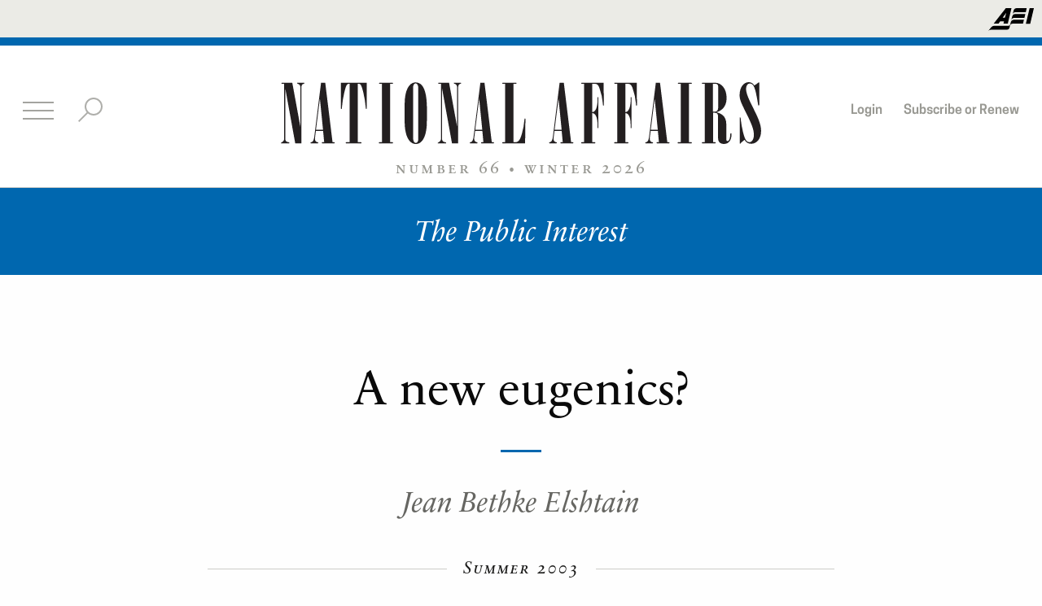

--- FILE ---
content_type: text/html; charset=UTF-8
request_url: https://www.nationalaffairs.com/public_interest/detail/a-new-eugenics
body_size: 7991
content:
                                            <!DOCTYPE html>
<html>
    <head>
        <meta charset="utf-8">
        <meta http-equiv="x-ua-compatible" content="ie=edge">
        <meta name="viewport" content="width=device-width, initial-scale=1.0">
        <meta name="twitter:card" content="summary_large_image">
        <meta property="og:url" content="https://www.nationalaffairs.com/public_interest/detail/a-new-eugenics" />
        <meta property="og:type" content="Article" />
        <meta property="og:title" content="A new eugenics?" />
                            <meta property="og:image" content="https://nationalaffairs.com/themes/national_affairs/assets/img/share.png" />
            <meta name="twitter:image:src" content="https://nationalaffairs.com/themes/national_affairs/assets/img/share.png">
                <meta property="og:image:width" content="450"/>
        <meta property="og:image:height" content="298"/>
        <meta property="og:description"        content="LEON Kass is a man with a mission. Life, Liberty and the Defense of Dignity, &amp;dagger; a good portion of which has already appeared in print in Commentary, First Things, The Hastings Center Report, The New Republic, and this journal, draws together Ka..." />
        <link rel="icon" type="image/png" href="https://www.nationalaffairs.com/themes/national_affairs/assets/img/favicon.png">
        <title>A new eugenics? | National Affairs</title>

        <link rel="stylesheet" href="https://www.nationalaffairs.com/themes/national_affairs/assets/css/app.css">
        <script async='async' src='https://www.googletagservices.com/tag/js/gpt.js'></script>
        <script>
            var googletag = googletag || {};
            googletag.cmd = googletag.cmd || [];
            googletag.cmd.push(function() {
                googletag.defineSlot('/123465860/Billboard', [970, 250], 'div-gpt-ad-1490213396864-0').addService(googletag.pubads());
                googletag.pubads().enableSingleRequest();
                googletag.enableServices();
            });
        </script>
        <!-- Start of HubSpot Embed Code -->
        <script type="text/javascript" id="hs-script-loader" async defer src="//js.hs-scripts.com/45454203.js"></script>
        <!-- End of HubSpot Embed Code -->
        <script
                src="https://code.jquery.com/jquery-3.2.1.min.js"
                integrity="sha256-hwg4gsxgFZhOsEEamdOYGBf13FyQuiTwlAQgxVSNgt4="
                crossorigin="anonymous">
        </script>
    </head>
    <body class=" winter">
        <!-- Header -->
        <script
    src="https://code.jquery.com/jquery-3.2.1.min.js"
    integrity="sha256-hwg4gsxgFZhOsEEamdOYGBf13FyQuiTwlAQgxVSNgt4="
    crossorigin="anonymous">
</script>
<header class="global-header ">
    <div class="masthead text-right" style="background-color: #EBEBE6;">
        <a href="https://www.aei.org/">
            <svg xmlns="http://www.w3.org/2000/svg" viewBox="0 0 22.21 11.11" style="height: 28px; margin: 10px 10px 0;fill: black;">
                <path d="M18.27,2l-4.8,0c-.76,0-1.24.1-1.55.9l.41-1.7C12.72,0,13.56,0,14.57,0l4.15,0Z"></path>
                <path d="M17.6,4.79l-4.8,0a1.42,1.42,0,0,0-1.55.9L11.67,4c.39-1.18,1.22-1.11,2.23-1.11l4.15,0Z"></path>
                <path d="M13.23,5.67c-1,0-1.85-.06-2.24,1.12,0,0-.14.6-.26,1.08-.27.63-.52.76-1.55.75L3,8.6a2.11,2.11,0,0,0-1.52.68L0,11.11c.58-.59,1-.6,2.42-.59l5.56,0c1.1,0,2,.14,2.35-.95,0,0,.23-1.05.31-1.27a1.43,1.43,0,0,1,1.49-.73l4.8,0,.45-1.92Z"></path>
                <polygon points="22.21 0.05 20.43 7.62 18.32 7.61 20.14 0.04 22.21 0.05"></polygon>
                <path d="M8.55,0,2.64,7.55H5l.78-1.08h1.9L7.41,7.56h2.1L11.3,0ZM7,4.68l1.76-2.4-.67,2.4Z"></path>
            </svg>
        </a>
    </div>

    <div class="global-header-inner text-center row expanded collapse large-uncollapse">
        <div class="logo-wrapper small-6 medium-8 large-6 large-push-3 columns">
            <div class="logo">
                <a href="/">
                    <svg xmlns="http://www.w3.org/2000/svg" viewBox="0 0 351.45 45" width="590" class="show-for-medium"><defs><style>.cls-2{fill:#231f20;}</style></defs><title>Asset 9</title><g id="Layer_2" data-name="Layer 2"><g id="Layer_1-2" data-name="Layer 1"><path class="cls-2" d="M2.4,1.2H.78A.39.39,0,0,1,.42.84.4.4,0,0,1,.78.42H8.34l5.94,32.22V4c0-1.56-.6-2.52-1.8-2.76-.42-.12-.6-.24-.6-.48s.06-.3.18-.3h4.86c.24,0,.36.12.36.24s-.18.36-.78.54C15.48,1.5,15,2.4,15,4V44.52H10.5L3.18,4.38V40.62c0,2.16.54,2.82,2.58,3.12a.65.65,0,0,1,.48.6c0,.12-.12.18-.24.18H.24c-.12,0-.24-.06-.24-.18s.24-.42.66-.6A3.07,3.07,0,0,0,2.4,40.62Z"/><path class="cls-2" d="M29.4.42h3.06L37.8,43.74h1.26c.24,0,.36.18.36.42a.35.35,0,0,1-.36.36H30.3a.35.35,0,0,1-.36-.36c0-.24.12-.42.36-.42h1.38l-.78-8.28H25.62L25,40.14c-.3,1.92.24,3.42,2,3.6a.4.4,0,0,1,.36.42.39.39,0,0,1-.36.36H22a.34.34,0,0,1-.3-.36c0-.24.12-.42.3-.42,1.38-.12,2.1-1.38,2.46-4.14ZM28.56,12,25.68,34.68h5.16Z"/><path class="cls-2" d="M43.86.42h19V19.08c0,.24-.12.42-.36.42s-.36-.12-.42-1.14a70.56,70.56,0,0,0-1.68-10.5C58.8,1.2,58.2,1.2,56.34,1.2V43.74h2.28c.24,0,.36.18.36.42a.35.35,0,0,1-.36.36H47.82a.35.35,0,0,1-.36-.36c0-.24.12-.42.36-.42h2.52V1.2c-1.86,0-2.46,0-4,6.66a70.56,70.56,0,0,0-1.68,10.5c-.06,1-.06,1.14-.42,1.14s-.36-.18-.36-.42Z"/><path class="cls-2" d="M73.94,1.2H72.2a.39.39,0,0,1-.36-.36A.4.4,0,0,1,72.2.42h9.54c.18,0,.3.18.3.42a.34.34,0,0,1-.3.36h-1.8V43.74h1.74a.4.4,0,0,1,.36.42.34.34,0,0,1-.3.36H72a.34.34,0,0,1-.3-.36c0-.24.12-.42.3-.42h2Z"/><path class="cls-2" d="M90.56,16.08c0-9.84,3.06-15.9,8-15.9,7.62,0,8.1,12.12,8.28,17.34v10.8c0,10.5-3,16.68-8.1,16.68s-8.16-6.42-8.16-16.26Zm6.18,24.06c0,2.58.72,4.08,2,4.08,1.08,0,1.8-1.08,1.8-2.58V4.08c0-1.86-.78-3.18-1.92-3.18s-1.86,1.26-1.86,3.18Z"/><path class="cls-2" d="M117.14,1.2h-1.62a.39.39,0,0,1-.36-.36.4.4,0,0,1,.36-.42h7.56L129,32.64V4c0-1.56-.6-2.52-1.8-2.76-.42-.12-.6-.24-.6-.48s.06-.3.18-.3h4.86c.24,0,.36.12.36.24s-.18.36-.78.54c-1,.3-1.5,1.2-1.5,2.76V44.52h-4.5L117.92,4.38V40.62c0,2.16.54,2.82,2.58,3.12a.65.65,0,0,1,.48.6c0,.12-.12.18-.24.18H115c-.12,0-.24-.06-.24-.18s.24-.42.66-.6a3.07,3.07,0,0,0,1.74-3.12Z"/><path class="cls-2" d="M146,.42H149l5.34,43.32h1.26c.24,0,.36.18.36.42a.35.35,0,0,1-.36.36h-8.76a.35.35,0,0,1-.36-.36c0-.24.12-.42.36-.42h1.38l-.78-8.28h-5.28l-.6,4.68c-.3,1.92.24,3.42,2,3.6a.4.4,0,0,1,.36.42.39.39,0,0,1-.36.36h-5a.34.34,0,0,1-.3-.36c0-.24.12-.42.3-.42,1.38-.12,2.1-1.38,2.46-4.14ZM145.11,12l-2.88,22.68h5.16Z"/><path class="cls-2" d="M164.13,1.2h-1.8a.34.34,0,0,1-.3-.36c0-.24.12-.42.3-.42h9.78c.18,0,.3.18.3.42a.34.34,0,0,1-.3.36h-1.92V43.74h1.2c2.4,0,3.66-1.5,5-6.24a51.41,51.41,0,0,0,1.86-10.14c.06-.72.12-.84.42-.84a.34.34,0,0,1,.3.36l-.24,17.64H162.33a.39.39,0,0,1-.36-.36.4.4,0,0,1,.36-.42h1.8Z"/><path class="cls-2" d="M204,.42h3.06l5.34,43.32h1.26c.24,0,.36.18.36.42a.35.35,0,0,1-.36.36h-8.76a.35.35,0,0,1-.36-.36c0-.24.12-.42.36-.42h1.38l-.78-8.28h-5.28l-.6,4.68c-.3,1.92.24,3.42,2,3.6a.4.4,0,0,1,.36.42.39.39,0,0,1-.36.36h-5a.34.34,0,0,1-.3-.36c0-.24.12-.42.3-.42,1.38-.12,2.1-1.38,2.46-4.14ZM203.19,12l-2.88,22.68h5.16Z"/><path class="cls-2" d="M221.91,1.2h-1.8a.34.34,0,0,1-.3-.36c0-.24.12-.42.3-.42h16.08l.18,16.32a.35.35,0,0,1-.36.36c-.3,0-.3-.18-.36-1.32a42.79,42.79,0,0,0-2.52-11.52C232,1.2,230.85,1.2,228.93,1.2h-1V21.78c2.34,0,3.84-3.66,3.84-9V11.16a.3.3,0,1,1,.6,0v22a.28.28,0,0,1-.3.3.34.34,0,0,1-.36-.3V30.54c0-4.74-1.5-8-3.78-8V43.74h1.86a.4.4,0,0,1,.36.42.39.39,0,0,1-.36.36h-9.72a.35.35,0,0,1-.36-.36c0-.24.12-.42.36-.42h1.86Z"/><path class="cls-2" d="M246.14,1.2h-1.8a.34.34,0,0,1-.3-.36c0-.24.13-.42.3-.42h16.08l.18,16.32a.35.35,0,0,1-.36.36c-.3,0-.3-.18-.36-1.32a42.79,42.79,0,0,0-2.52-11.52c-1.14-3.06-2.28-3.06-4.2-3.06h-1V21.78c2.34,0,3.84-3.66,3.84-9V11.16a.3.3,0,1,1,.6,0v22a.28.28,0,0,1-.3.3.34.34,0,0,1-.36-.3V30.54c0-4.74-1.5-8-3.78-8V43.74H254a.4.4,0,0,1,.36.42.39.39,0,0,1-.36.36h-9.71a.35.35,0,0,1-.37-.36c0-.24.12-.42.37-.42h1.85Z"/><path class="cls-2" d="M274.4.42h3.06l5.34,43.32h1.26c.24,0,.36.18.36.42a.35.35,0,0,1-.36.36H275.3a.35.35,0,0,1-.36-.36c0-.24.12-.42.36-.42h1.38l-.78-8.28h-5.28l-.6,4.68c-.3,1.92.24,3.42,2,3.6a.4.4,0,0,1,.36.42.39.39,0,0,1-.36.36h-5a.34.34,0,0,1-.3-.36c0-.24.12-.42.3-.42,1.38-.12,2.1-1.38,2.46-4.14ZM273.56,12l-2.88,22.68h5.16Z"/><path class="cls-2" d="M292.65,1.2h-1.73a.39.39,0,0,1-.37-.36.4.4,0,0,1,.37-.42h9.53c.18,0,.3.18.3.42a.34.34,0,0,1-.3.36h-1.8V43.74h1.74a.4.4,0,0,1,.36.42.34.34,0,0,1-.3.36h-9.78a.34.34,0,0,1-.3-.36c0-.24.13-.42.3-.42h2Z"/><path class="cls-2" d="M310.17,1.2h-1.68a.39.39,0,0,1-.36-.36.4.4,0,0,1,.36-.42h9.18c4.92,0,8.52,4.62,8.52,10.92,0,8-5.28,9.84-7.44,10.56,3,.84,7.26,2.22,7.26,9V41.58c0,.9.3,1.32.9,1.32,1.08,0,1.92-2,2-4.92,0-.6.18-.9.48-.9s.42.36.42.9c0,4.26-2.1,7-5.46,7-2.82,0-4.38-1.44-4.38-4.14V25.32c0-2.22-.72-3.06-2.7-3.06h-1V43.74h1.62a.4.4,0,0,1,.36.42.39.39,0,0,1-.36.36h-9.48a.34.34,0,0,1-.3-.36c0-.24.12-.42.3-.42h1.8Zm6.06,0V21.48h1.44c1.44,0,2.34-1.08,2.34-2.76V3.48c0-1.74-.54-2.28-2.34-2.28Z"/><path class="cls-2" d="M347,21.54c3.24,6.54,4.44,10.38,4.44,14,0,5.46-3,9.3-7.2,9.3a5.6,5.6,0,0,1-4.92-2.88,17.89,17.89,0,0,0-2.58,2.28c-.42.48-.48.54-.66.54s-.24-.18-.24-.42V25.92c0-.18.06-.3.18-.3s.42.3.48.78l.12,1.26a75.79,75.79,0,0,0,1.5,8.28c1,4.14,2.1,7.74,4.68,7.74,2,0,3.36-2.1,3.36-5.34,0-3.42-1.2-7-5.16-14.94-4.32-8.64-5.28-10.56-5.28-14.1,0-5.4,2.82-9.3,6.72-9.3a4.74,4.74,0,0,1,4,2.4A18.59,18.59,0,0,0,349.47.3c.18-.18.3-.24.42-.24s.18.12.18.42v16c0,.3-.18.6-.42.6s-.3-.24-.42-.9C347.37,4.86,346.29,1,343.17,1c-1.62,0-2.7,1.62-2.7,4s1,5.46,4,11.4Z"/></g></g></svg>
                    <svg xmlns="http://www.w3.org/2000/svg" viewBox="0 0 35.04 44.1" width="36" class="hide-for-medium float-left"><defs><style>.cls-2{fill:#231f20;}</style></defs><title>Asset 10</title><g id="Layer_2" data-name="Layer 2"><g id="Layer_1-2" data-name="Layer 1"><path class="cls-2" d="M2.4.78H.78A.39.39,0,0,1,.42.42.4.4,0,0,1,.78,0H8.34l5.94,32.22V3.54c0-1.56-.6-2.52-1.8-2.76-.42-.12-.6-.24-.6-.48s.06-.3.18-.3h4.86c.24,0,.36.12.36.24S17.1.6,16.5.78c-1,.3-1.5,1.2-1.5,2.76V44.1H10.5L3.18,4V40.2c0,2.16.54,2.82,2.58,3.12a.65.65,0,0,1,.48.6c0,.12-.12.18-.24.18H.24C.12,44.1,0,44,0,43.92s.24-.42.66-.6A3.07,3.07,0,0,0,2.4,40.2Z"/><path class="cls-2" d="M25,0h3.06l5.34,43.32h1.26c.24,0,.36.18.36.42a.35.35,0,0,1-.36.36H25.92a.35.35,0,0,1-.36-.36c0-.24.12-.42.36-.42H27.3L26.52,35H21.24l-.6,4.68c-.3,1.92.24,3.42,2,3.6a.4.4,0,0,1,.36.42.39.39,0,0,1-.36.36h-5a.34.34,0,0,1-.3-.36c0-.24.12-.42.3-.42,1.38-.12,2.1-1.38,2.46-4.14Zm-.84,11.58L21.3,34.26h5.16Z"/></g></g></svg>
                </a>
            </div>
            <h4 class="logo-caption show-for-large">
                number 66 <span class="divider-bullet">•</span> Winter 2026
            </h4>
        </div>

        <div class="top-bar-left small-6 medium-4 large-3 large-pull-6 columns">
            <ul class="inline-list top-menu icon-menu">
                <li>
                    <a href="#" class="hamburger">
                        <div></div>
                        <div></div>
                        <div></div>
                        <div></div>
                    </a>
                </li>
                <li>
                    <a href="#" class="svg-wrapper search-action">
                        <div class="search-close open">
                            <div></div>
                            <div></div>
                            <div></div>
                            <div></div>
                        </div>
                        <svg width="32" height="32" viewBox="0 0 32 32" xmlns="http://www.w3.org/2000/svg">
                            <title>search-ico</title>
                            <g transform="translate(0 1)" fill="none" fill-rule="evenodd">
                                <path style="fill: #AFAFAB;" d="M2.343 29.071L.929 27.657l12.728-12.728 1.414 1.415z"/>
                                <circle style="stroke: #AFAFAB; fill: white;" stroke-width="2" cx="20" cy="10" r="10"/>
                            </g>
                        </svg>
                    </a>
                </li>
            </ul>
        </div>
        <div class="top-bar-right show-for-large medium-6 large-3 columns">
            <ul class="inline-list top-menu float-right">
                                <li><a class="login-button" data-open="loginModal">Login</a></li>
                                <li><a href="/subscribe">Subscribe or Renew</a></li>
            </ul>
        </div>

        <div class="search-bar">
            <form action="/search" method="get">
                <div class="row">
                    <div class="small-12 columns">
                        <input id="cse-search-input-box-id" type="text" name="query" placeholder="Search&#8230;" class="search-input">
                    </div>
                </div>
            </form>
        </div>
    </div>
</header>
        <!-- Content -->
        
        
<div class="page-type row-fluid">
    <h2 class="page-type-title">The Public Interest</h2>
</div>

<section class="row article spacing">
    <article class="small-12 medium-10 large-8 medium-centered columns text-center">
        <div class="article-inner">
                        <div class="article-content">
                <h1>A new eugenics?</h1>

                    <address>
        <div class="empty-red-underline"></div>        <h4>
            <em><span class="author-name">
                                                            <a href="/authors/detail/jean-bethke-elshtain">Jean Bethke Elshtain</a>
                            </span></em>
        </h4>
            </address>

                <fieldset>
                    <legend>
                                                    <h4 class="text-center small-caps"><em>Summer 2003</em></h4>
                                            </legend>
                </fieldset>

                <div class="article-social-bar">
                    <ul class="a2a_kit">
                        <li><a class="a2a_button_facebook" href="#"><img src="/storage/app/resized/a20/b4f/431/fb-ico_resized_a20b4f431e5be46dee70cbca688d8140fda609f1.png" width="11"/></a></li>
                        <li><a class="a2a_button_twitter" href="#"><img src="/storage/app/resized/101/405/c84/x-logo_resized_101405c84cb6c5acc8538555ee1022540d36d080.png" width="23"/></a></li>
                                                    <li><a id="printer" onclick="printJS('https://www.nationalaffairs.com/storage/app/uploads/public/58e/1a5/02d/58e1a502d364b970897180.pdf')"><img src="/storage/app/resized/225/ea5/d51/document-ico_resized_225ea5d51ea492cf7589858be5493df3bda51a3a.png" width="20"/></a></li>
                                                <li><a class="a2a_button_email" href="#"><img src="/storage/app/resized/961/532/25a/email-ico_resized_96153225a352611fd439324e1e92453d523cc6d5.png" width="25"/></a></li>
                                                    <li><a class="" href="https://www.nationalaffairs.com/storage/app/uploads/public/58e/1a5/02d/58e1a502d364b970897180.pdf" download="A new eugenics?"><img src="/storage/app/resized/ae8/2ab/18e/eject-ico_resized_ae82ab18ebf8e31e817f4d7f39cdc1179ba610ea.png" width="20"/></a></li>
                                            </ul>
                </div>
                <div class="article-content--body text-left">LEON Kass is a man with a mission. Life, Liberty and the Defense of Dignity, &dagger; a good portion of which has already appeared in print in Commentary, First Things, The Hastings Center Report, The New Republic, and this journal, draws together Kass&rsquo;s elegant and complex arguments against the biotechnological drive now well underway.&nbsp; Kass, chair of the President&rsquo;s Council on Bioethics, takes pains to assure readers at the outset that he is no Luddite; that he recognizes and appreciates the enormous contributions biomedical technology has made to human well-being; and that he is a friend of modern liberal democracy.&nbsp; In large part because the accomplishments of biotechnology have been so stunning, Americans are culturally ill-prepared to deal in any systematic way with threats emanating from this direction. For Kass, nothing less than our humanity is at stake in this debate, and the outcome is by no means guaranteed.</div>
                
                                    <div class="public-interest-pdf download-pdf">
                        <h2><em>Download a PDF of the full article.</em></h2>
                        <a href="https://www.nationalaffairs.com/storage/app/uploads/public/58e/1a5/02d/58e1a502d364b970897180.pdf" class="button">Download</a>
                    </div>
                            </div>
        </div>
    </article>
</section><!-- ARTICLE section ends -->

<section class="row spacing prev-next-module">
    <div class="small-12 medium-10 medium-centered columns">
        <hr>
        <div class="row">
            <div class="small-12 medium-6 columns text-left">
                                    <article class="row">
                        <div class="small-12 columns"><a href="/public_interest/detail/is-the-market-society-a-good-society" class="article-navigation-link btn-arrow btn-arrow-left">Previous Article</a></div>

                        <div class="small-12 columns">
                            <div class="row collapse">
                                <div class="small-12 large-6 large-push-6 columns text-left">
                                    <a href="/public_interest/detail/is-the-market-society-a-good-society" class="article-title-link text-right">
                                        </a>
                                </div>
                                <div class="small-12 large-6 large-pull-6 columns">
                                    <a href="/public_interest/detail/is-the-market-society-a-good-society" class="article-title-link text-left">
                                        <h2 class="article-title">Is the market society a good society?</h2>
                                    </a>
                                                                            <address>
                                            <h4>
                                                <em><span class="author-name">Daniel J. Mahoney</span></em>
                                            </h4>
                                        </address>
                                                                    </div>
                            </div>
                        </div>
                    </article>
                            </div>

            <div class="small-12 medium-6 columns text-right">
                                    <article class="row">
                        <div class="small-12 columns">
                            <a href="/public_interest/detail/comparing-wealthy-democracies" class="article-navigation-link btn-arrow btn-arrow-right">Next Article</a>
                        </div>

                        <div class="small-12 columns">
                            <div class="row collapse">
                                <div class="small-12 large-6 columns text-right">
                                    <a href="/public_interest/detail/comparing-wealthy-democracies" class="article-title-link text-right">
                                                                            </a>
                                </div>
                                <div class="small-12 large-6 columns">
                                    <a href="/public_interest/detail/comparing-wealthy-democracies" class="article-title-link text-right">
                                        <h2 class="article-title">Comparing wealthy democracies</h2>
                                    </a>
                                                                            <address>
                                            <h4>
                                                <em><span class="author-name">Lawrence M. Mead</span></em>
                                            </h4>
                                        </address>
                                                                    </div>
                            </div>
                        </div>
                    </article>
                            </div>
        </div>
    </div>
</section>        <script async src="https://www.googletagmanager.com/gtag/js?id=UA-10601881-1"></script>
<script>
    window.dataLayer = window.dataLayer || [];
    function gtag(){dataLayer.push(arguments);}
    gtag('js', new Date());
    gtag('set', { 'cookie_domain': 'auto' });
    gtag('config', 'UA-10601881-1');
</script>

        <section class="row spacing">
    <div class="small-12  medium-10 medium-offset-1  columns">
        <div class="row insight-row">
            <div class="text-center small-12 medium-6 large-4 columns">
                <div class="insight-from-archive">
                    <h1>Insight</h1>
                    <span class="small-caps"><em>from the</em></span>
                    <h1>Archives</h1>
                </div>
            </div>
            <div class="text-center small-12 medium-6 large-5 columns">
                <h4 class="insight-text">
                    A weekly newsletter with free essays from past issues of <em>National Affairs</em> and <em>The
                    Public Interest</em> that shed light on the week's pressing issues.
                </h4>
            </div>
            <div class="text-center small-12 medium-12 large- columns">
                <script src="https://js.hsforms.net/forms/embed/45454203.js"  defer></script>
                <div class="hs-form-frame" data-region="na1" data-form-id="93882950-ea09-4a14-a16b-68c5ad18b406" data-portal-id="45454203"></div>
            </div>
        </div>
    </div>
</section>        <!-- Insight from the Archives -->

        <div class="article-ad-row row spacing">
    <p class="text-center small-12 columns">
        <small class="ad-title">advertisement</small>
    </p>
    <aside class="article-ad-row-inner small-12 columns text-center">
        <!-- /123465860/Billboard -->
        <div id='div-gpt-ad-1490213396864-0' style='height:250px; overflow: hidden; width:970px; max-width: 100%; margin-left: auto;margin-right: auto;'>
            <script>
                googletag.cmd.push(function() { googletag.display('div-gpt-ad-1490213396864-0'); });
            </script>
        </div>
    </aside>
</div>
<!-- AD ENDS -->
        <!-- Footer -->
        <footer class="row-fluid">
    <div class="row column text-center footer-banner">
        <h4 class="footer-banner-text"><em>to think a little more clearly.</em></h4>
    </div>
    <div class="small-10 small-offset-1 footer-logo">
        <fieldset class="text-center">
            <legend>
                    <svg xmlns="http://www.w3.org/2000/svg" viewBox="0 0 351.45 45" width="224" style="width: 100%;"><defs><style>.cls-1{fill:#ffffff;}</style></defs><title>Asset 9</title><g id="Layer_2" data-name="Layer 2"><g id="Layer_1-2" data-name="Layer 1"><path class="cls-1" d="M2.4,1.2H.78A.39.39,0,0,1,.42.84.4.4,0,0,1,.78.42H8.34l5.94,32.22V4c0-1.56-.6-2.52-1.8-2.76-.42-.12-.6-.24-.6-.48s.06-.3.18-.3h4.86c.24,0,.36.12.36.24s-.18.36-.78.54C15.48,1.5,15,2.4,15,4V44.52H10.5L3.18,4.38V40.62c0,2.16.54,2.82,2.58,3.12a.65.65,0,0,1,.48.6c0,.12-.12.18-.24.18H.24c-.12,0-.24-.06-.24-.18s.24-.42.66-.6A3.07,3.07,0,0,0,2.4,40.62Z"></path><path class="cls-1" d="M29.4.42h3.06L37.8,43.74h1.26c.24,0,.36.18.36.42a.35.35,0,0,1-.36.36H30.3a.35.35,0,0,1-.36-.36c0-.24.12-.42.36-.42h1.38l-.78-8.28H25.62L25,40.14c-.3,1.92.24,3.42,2,3.6a.4.4,0,0,1,.36.42.39.39,0,0,1-.36.36H22a.34.34,0,0,1-.3-.36c0-.24.12-.42.3-.42,1.38-.12,2.1-1.38,2.46-4.14ZM28.56,12,25.68,34.68h5.16Z"></path><path class="cls-1" d="M43.86.42h19V19.08c0,.24-.12.42-.36.42s-.36-.12-.42-1.14a70.56,70.56,0,0,0-1.68-10.5C58.8,1.2,58.2,1.2,56.34,1.2V43.74h2.28c.24,0,.36.18.36.42a.35.35,0,0,1-.36.36H47.82a.35.35,0,0,1-.36-.36c0-.24.12-.42.36-.42h2.52V1.2c-1.86,0-2.46,0-4,6.66a70.56,70.56,0,0,0-1.68,10.5c-.06,1-.06,1.14-.42,1.14s-.36-.18-.36-.42Z"></path><path class="cls-1" d="M73.94,1.2H72.2a.39.39,0,0,1-.36-.36A.4.4,0,0,1,72.2.42h9.54c.18,0,.3.18.3.42a.34.34,0,0,1-.3.36h-1.8V43.74h1.74a.4.4,0,0,1,.36.42.34.34,0,0,1-.3.36H72a.34.34,0,0,1-.3-.36c0-.24.12-.42.3-.42h2Z"></path><path class="cls-1" d="M90.56,16.08c0-9.84,3.06-15.9,8-15.9,7.62,0,8.1,12.12,8.28,17.34v10.8c0,10.5-3,16.68-8.1,16.68s-8.16-6.42-8.16-16.26Zm6.18,24.06c0,2.58.72,4.08,2,4.08,1.08,0,1.8-1.08,1.8-2.58V4.08c0-1.86-.78-3.18-1.92-3.18s-1.86,1.26-1.86,3.18Z"></path><path class="cls-1" d="M117.14,1.2h-1.62a.39.39,0,0,1-.36-.36.4.4,0,0,1,.36-.42h7.56L129,32.64V4c0-1.56-.6-2.52-1.8-2.76-.42-.12-.6-.24-.6-.48s.06-.3.18-.3h4.86c.24,0,.36.12.36.24s-.18.36-.78.54c-1,.3-1.5,1.2-1.5,2.76V44.52h-4.5L117.92,4.38V40.62c0,2.16.54,2.82,2.58,3.12a.65.65,0,0,1,.48.6c0,.12-.12.18-.24.18H115c-.12,0-.24-.06-.24-.18s.24-.42.66-.6a3.07,3.07,0,0,0,1.74-3.12Z"></path><path class="cls-1" d="M146,.42H149l5.34,43.32h1.26c.24,0,.36.18.36.42a.35.35,0,0,1-.36.36h-8.76a.35.35,0,0,1-.36-.36c0-.24.12-.42.36-.42h1.38l-.78-8.28h-5.28l-.6,4.68c-.3,1.92.24,3.42,2,3.6a.4.4,0,0,1,.36.42.39.39,0,0,1-.36.36h-5a.34.34,0,0,1-.3-.36c0-.24.12-.42.3-.42,1.38-.12,2.1-1.38,2.46-4.14ZM145.11,12l-2.88,22.68h5.16Z"></path><path class="cls-1" d="M164.13,1.2h-1.8a.34.34,0,0,1-.3-.36c0-.24.12-.42.3-.42h9.78c.18,0,.3.18.3.42a.34.34,0,0,1-.3.36h-1.92V43.74h1.2c2.4,0,3.66-1.5,5-6.24a51.41,51.41,0,0,0,1.86-10.14c.06-.72.12-.84.42-.84a.34.34,0,0,1,.3.36l-.24,17.64H162.33a.39.39,0,0,1-.36-.36.4.4,0,0,1,.36-.42h1.8Z"></path><path class="cls-1" d="M204,.42h3.06l5.34,43.32h1.26c.24,0,.36.18.36.42a.35.35,0,0,1-.36.36h-8.76a.35.35,0,0,1-.36-.36c0-.24.12-.42.36-.42h1.38l-.78-8.28h-5.28l-.6,4.68c-.3,1.92.24,3.42,2,3.6a.4.4,0,0,1,.36.42.39.39,0,0,1-.36.36h-5a.34.34,0,0,1-.3-.36c0-.24.12-.42.3-.42,1.38-.12,2.1-1.38,2.46-4.14ZM203.19,12l-2.88,22.68h5.16Z"></path><path class="cls-1" d="M221.91,1.2h-1.8a.34.34,0,0,1-.3-.36c0-.24.12-.42.3-.42h16.08l.18,16.32a.35.35,0,0,1-.36.36c-.3,0-.3-.18-.36-1.32a42.79,42.79,0,0,0-2.52-11.52C232,1.2,230.85,1.2,228.93,1.2h-1V21.78c2.34,0,3.84-3.66,3.84-9V11.16a.3.3,0,1,1,.6,0v22a.28.28,0,0,1-.3.3.34.34,0,0,1-.36-.3V30.54c0-4.74-1.5-8-3.78-8V43.74h1.86a.4.4,0,0,1,.36.42.39.39,0,0,1-.36.36h-9.72a.35.35,0,0,1-.36-.36c0-.24.12-.42.36-.42h1.86Z"></path><path class="cls-1" d="M246.14,1.2h-1.8a.34.34,0,0,1-.3-.36c0-.24.13-.42.3-.42h16.08l.18,16.32a.35.35,0,0,1-.36.36c-.3,0-.3-.18-.36-1.32a42.79,42.79,0,0,0-2.52-11.52c-1.14-3.06-2.28-3.06-4.2-3.06h-1V21.78c2.34,0,3.84-3.66,3.84-9V11.16a.3.3,0,1,1,.6,0v22a.28.28,0,0,1-.3.3.34.34,0,0,1-.36-.3V30.54c0-4.74-1.5-8-3.78-8V43.74H254a.4.4,0,0,1,.36.42.39.39,0,0,1-.36.36h-9.71a.35.35,0,0,1-.37-.36c0-.24.12-.42.37-.42h1.85Z"></path><path class="cls-1" d="M274.4.42h3.06l5.34,43.32h1.26c.24,0,.36.18.36.42a.35.35,0,0,1-.36.36H275.3a.35.35,0,0,1-.36-.36c0-.24.12-.42.36-.42h1.38l-.78-8.28h-5.28l-.6,4.68c-.3,1.92.24,3.42,2,3.6a.4.4,0,0,1,.36.42.39.39,0,0,1-.36.36h-5a.34.34,0,0,1-.3-.36c0-.24.12-.42.3-.42,1.38-.12,2.1-1.38,2.46-4.14ZM273.56,12l-2.88,22.68h5.16Z"></path><path class="cls-1" d="M292.65,1.2h-1.73a.39.39,0,0,1-.37-.36.4.4,0,0,1,.37-.42h9.53c.18,0,.3.18.3.42a.34.34,0,0,1-.3.36h-1.8V43.74h1.74a.4.4,0,0,1,.36.42.34.34,0,0,1-.3.36h-9.78a.34.34,0,0,1-.3-.36c0-.24.13-.42.3-.42h2Z"></path><path class="cls-1" d="M310.17,1.2h-1.68a.39.39,0,0,1-.36-.36.4.4,0,0,1,.36-.42h9.18c4.92,0,8.52,4.62,8.52,10.92,0,8-5.28,9.84-7.44,10.56,3,.84,7.26,2.22,7.26,9V41.58c0,.9.3,1.32.9,1.32,1.08,0,1.92-2,2-4.92,0-.6.18-.9.48-.9s.42.36.42.9c0,4.26-2.1,7-5.46,7-2.82,0-4.38-1.44-4.38-4.14V25.32c0-2.22-.72-3.06-2.7-3.06h-1V43.74h1.62a.4.4,0,0,1,.36.42.39.39,0,0,1-.36.36h-9.48a.34.34,0,0,1-.3-.36c0-.24.12-.42.3-.42h1.8Zm6.06,0V21.48h1.44c1.44,0,2.34-1.08,2.34-2.76V3.48c0-1.74-.54-2.28-2.34-2.28Z"></path><path class="cls-1" d="M347,21.54c3.24,6.54,4.44,10.38,4.44,14,0,5.46-3,9.3-7.2,9.3a5.6,5.6,0,0,1-4.92-2.88,17.89,17.89,0,0,0-2.58,2.28c-.42.48-.48.54-.66.54s-.24-.18-.24-.42V25.92c0-.18.06-.3.18-.3s.42.3.48.78l.12,1.26a75.79,75.79,0,0,0,1.5,8.28c1,4.14,2.1,7.74,4.68,7.74,2,0,3.36-2.1,3.36-5.34,0-3.42-1.2-7-5.16-14.94-4.32-8.64-5.28-10.56-5.28-14.1,0-5.4,2.82-9.3,6.72-9.3a4.74,4.74,0,0,1,4,2.4A18.59,18.59,0,0,0,349.47.3c.18-.18.3-.24.42-.24s.18.12.18.42v16c0,.3-.18.6-.42.6s-.3-.24-.42-.9C347.37,4.86,346.29,1,343.17,1c-1.62,0-2.7,1.62-2.7,4s1,5.46,4,11.4Z"></path></g></g></svg>
            </legend>
        </fieldset>
    </div>
    <div class="small-10 small-offset-1 text-center clearfix footer-menu">
        <div class="medium-12 large-12 columns" style="float:    none;">
            <ul class="inline-list block-list-mobile" style="float:    none;">
                <li><a href="/publications/issues/number-66-winter-2026">Current Issue</a></li>
<li><a href="/publications/issues/number-65-fall-2025">Archives</a></li>
<li><a href="https://www.nationalaffairs.com/unleashing-opportunity">Policy Books</a></li>
<li><a href=/blog/media>Media</a></li>
<li><a href="https://www.nationalaffairs.com/about">About Us</a></li>
<li><a href="https://www.nationalaffairs.com/subscribe">Subscribe</a></li>
<!--<li><a href="">Advertise</a></li>-->
<li><a href="https://www.nationalaffairs.com/donate">Donate</a></li>
<li><a href="https://www.nationalaffairs.com/contact">Contact</a></li>                <li>
                    <a href="https://www.facebook.com/NatAffairs/"><img src="/storage/app/resized/a20/b4f/431/fb-ico_resized_a20b4f431e5be46dee70cbca688d8140fda609f1.png" width="11" /></a>
                </li>
                <li>
                    <a href="https://twitter.com/NationalAffairs"><img src="/storage/app/resized/101/405/c84/x-logo_resized_101405c84cb6c5acc8538555ee1022540d36d080.png" width="23" /></a>
                </li>
            </ul>
        </div>
    </div>
    <div class="small-10 small-offset-1 footer-copyright">
        <div class="row expanded">
            <div class="small-12 medium-5 columns text-left">
                <h6><em>Copyright © 2026 National Affairs, Inc. and the American Enterprise Institute</em></h6>
            </div>
            <div class="small-12 medium-2 columns text-center">
                <a href="https://www.aei.org/">
                    <svg xmlns="http://www.w3.org/2000/svg" viewBox="0 0 22.21 11.11" style="height: 28px;margin: 5px 0;fill: white;">
                        <path d="M18.27,2l-4.8,0c-.76,0-1.24.1-1.55.9l.41-1.7C12.72,0,13.56,0,14.57,0l4.15,0Z"></path>
                        <path d="M17.6,4.79l-4.8,0a1.42,1.42,0,0,0-1.55.9L11.67,4c.39-1.18,1.22-1.11,2.23-1.11l4.15,0Z"></path>
                        <path d="M13.23,5.67c-1,0-1.85-.06-2.24,1.12,0,0-.14.6-.26,1.08-.27.63-.52.76-1.55.75L3,8.6a2.11,2.11,0,0,0-1.52.68L0,11.11c.58-.59,1-.6,2.42-.59l5.56,0c1.1,0,2,.14,2.35-.95,0,0,.23-1.05.31-1.27a1.43,1.43,0,0,1,1.49-.73l4.8,0,.45-1.92Z"></path>
                        <polygon points="22.21 0.05 20.43 7.62 18.32 7.61 20.14 0.04 22.21 0.05"></polygon>
                        <path d="M8.55,0,2.64,7.55H5l.78-1.08h1.9L7.41,7.56h2.1L11.3,0ZM7,4.68l1.76-2.4-.67,2.4Z"></path>
                    </svg>
                </a>
            </div>
            <div class="small-12 medium-5 columns text-right">
                <h6><em>A site by <a href="https://beckandstone.com" rel=nofollow>Beck &amp; Stone</a>.</em></h6>
            </div>
        </div>
    </div>
</footer>

<div id="loginModal" class="reveal large" data-reveal>
    <div class="row">
        <div class="small-12 medium-6 columns text-left">
            <h2 class="article-title">Sign-in to your <em>National Affairs</em> subscriber account.</h2>
            <form data-request="onSignin">
                <div class="row collapse">
                    <div class="small-12 columns">
                        <input name="login" type="text" class="form-control" id="userSigninLogin" placeholder="Enter your username">
                    </div>
                    <div class="small-12 columns">
                        <input name="password" type="password" class="form-control" id="userSigninPassword" placeholder="Enter your password">
                    </div>
                    <div class="small-4 medium-4 columns medium-push-8 text-left medium-text-right">
                        <input class="button round submit black-btn" type="submit" value="Sign-In">
                    </div>
                    <div class="small-8 medium-8 medium-pull-4 columns text-right medium-text-left">
                        <p><a href="https://www.ezsubscription.com/nat/lostfound.asp">Forgot password?</a> | <a href="https://www.ezsubscription.com/nat/login">MANAGE MY ACCOUNT</a></p>
                    </div>
                </div>
            </form>
            <hr>
            <div class="row collapse">
                <div class="small-12 columns">
                    <h4>Already a subscriber? <a class="empty-red-underline" href="https://www.ezsubscription.com/nat/activate.asp">Activate your account.</a></h4><br>
                </div>
            </div>
        </div>
       <div class="medium-6 columns text-center">
            <fieldset class="bordered">
                <legend>
                    <h4 class="text-center small-caps"><em>subscribe</em></h4>
                </legend>
                <h2 class="article-title article-title-padding">Unlimited access to intelligent essays on the nation’s affairs.</em></h2>
                <a href="https://www.ezsubscription.com/nat/subscribe" class="btn-arrow">SUBSCRIBE</a>
                <div class="ipad-thumb">
                    <a href="https://www.ezsubscription.com/nat/subscribe"><img src="/storage/app/resized/1eb/cbf/c24/subscribe-four-issues_resized_1ebcbfc24fee6259403dab1273cd7ca375756556.png" width="240" height="auto" alt="Subscribe to National Affairs."></a>
                </div>
            </fieldset>
        </div>
    </div>

    <button class="close-button" data-close="" aria-label="Close reveal" type="button">
        <span aria-hidden="true">×</span>
    </button>
</div>        <nav>
    <ul>
        <li><a href="/publications/issues/number-66-winter-2026">Current Issue</a></li>
<li><a href="/publications/issues/number-65-fall-2025">Archives</a></li>
<li><a href="https://www.nationalaffairs.com/unleashing-opportunity">Policy Books</a></li>
<li><a href=/blog/media>Media</a></li>
<li><a href="https://www.nationalaffairs.com/about">About Us</a></li>
<li><a href="https://www.nationalaffairs.com/subscribe">Subscribe</a></li>
<!--<li><a href="">Advertise</a></li>-->
<li><a href="https://www.nationalaffairs.com/donate">Donate</a></li>
<li><a href="https://www.nationalaffairs.com/contact">Contact</a></li>    </ul>
    <ul class="inline-list text-center">
                    <li><a data-open="loginModal">Log In</a></li>
                <li><a href="https://www.ezsubscription.com/nat/subscribe.asp">Sign Up</a></li>
    </ul>
</nav>        <script src="https://www.nationalaffairs.com/themes/national_affairs/assets/js/bundle.js"></script>
<script src = "https://printjs-4de6.kxcdn.com/print.min.js" async></script>
<script>
    $(document).ready(function() {
        $(document).foundation();
    });
</script>


<script type="text/javascript">
    function executeQuery(e, v) {
        if (e.which == 13) {
            var input = document.getElementById('cse-search-input-box-id');
            if (input.value == '') {

            } else {
                query = "/search/?q="+v;
                window.location.replace(query);
            }
            return false;
        }
    }
</script>
<!-- Scripts -->
<script src="https://www.nationalaffairs.com/modules/system/assets/js/framework.combined-min.js?v=1.2.7"></script>
<link rel="stylesheet" property="stylesheet" href="https://www.nationalaffairs.com/modules/system/assets/css/framework.extras-min.css?v=1.2.7">

<script async src="https://static.addtoany.com/menu/page.js"></script>    <script defer src="https://static.cloudflareinsights.com/beacon.min.js/vcd15cbe7772f49c399c6a5babf22c1241717689176015" integrity="sha512-ZpsOmlRQV6y907TI0dKBHq9Md29nnaEIPlkf84rnaERnq6zvWvPUqr2ft8M1aS28oN72PdrCzSjY4U6VaAw1EQ==" data-cf-beacon='{"version":"2024.11.0","token":"3202fb06765f44268c6763d1b61e500c","r":1,"server_timing":{"name":{"cfCacheStatus":true,"cfEdge":true,"cfExtPri":true,"cfL4":true,"cfOrigin":true,"cfSpeedBrain":true},"location_startswith":null}}' crossorigin="anonymous"></script>
</body>
</html>

--- FILE ---
content_type: text/html; charset=utf-8
request_url: https://www.google.com/recaptcha/api2/aframe
body_size: 266
content:
<!DOCTYPE HTML><html><head><meta http-equiv="content-type" content="text/html; charset=UTF-8"></head><body><script nonce="m01NAjmxvvW3GDnpvfnNpw">/** Anti-fraud and anti-abuse applications only. See google.com/recaptcha */ try{var clients={'sodar':'https://pagead2.googlesyndication.com/pagead/sodar?'};window.addEventListener("message",function(a){try{if(a.source===window.parent){var b=JSON.parse(a.data);var c=clients[b['id']];if(c){var d=document.createElement('img');d.src=c+b['params']+'&rc='+(localStorage.getItem("rc::a")?sessionStorage.getItem("rc::b"):"");window.document.body.appendChild(d);sessionStorage.setItem("rc::e",parseInt(sessionStorage.getItem("rc::e")||0)+1);localStorage.setItem("rc::h",'1769273721277');}}}catch(b){}});window.parent.postMessage("_grecaptcha_ready", "*");}catch(b){}</script></body></html>

--- FILE ---
content_type: text/css
request_url: https://www.nationalaffairs.com/themes/national_affairs/assets/css/app.css
body_size: 20430
content:
@font-face{font-family:"SabonNextLTPro Display";src:url("/themes/national_affairs/assets/fonts/SabonNextLTPro/SabonNextLTPro-Display.otf") format("opentype");font-weight:normal;font-style:normal}@font-face{font-family:"SabonNextLTPro Display";src:url("/themes/national_affairs/assets/fonts/SabonNextLTPro/SabonNextLTPro-DisplayIt.otf") format("opentype");font-weight:normal;font-style:italic}@font-face{font-family:"SabonNextLTPro";src:url("/themes/national_affairs/assets/fonts/SabonNextLTPro/SabonNextLTPro-Regular.otf") format("opentype");font-weight:normal;font-style:normal}@font-face{font-family:"SabonNextLTPro";src:url("/themes/national_affairs/assets/fonts/SabonNextLTPro/SabonNextLTPro-Italic.otf") format("opentype");font-weight:normal;font-style:italic}@font-face{font-family:"CooperHewitt";src:url("../fonts/CooperHewitt/CooperHewitt-Thin.otf") format("opentype");font-weight:200;font-style:normal}@font-face{font-family:"CooperHewitt";src:url("../fonts/CooperHewitt/CooperHewitt-ThinItalic.otf") format("opentype");font-weight:200;font-style:italic}@font-face{font-family:"CooperHewitt";src:url("../fonts/CooperHewitt/CooperHewitt-Light.otf") format("opentype");font-weight:300;font-style:normal}@font-face{font-family:"CooperHewitt";src:url("../fonts/CooperHewitt/CooperHewitt-LightItalic.otf") format("opentype");font-weight:300;font-style:italic}@font-face{font-family:"CooperHewitt";src:url("../fonts/CooperHewitt/CooperHewitt-Book.otf") format("opentype");font-weight:400;font-style:normal}@font-face{font-family:"CooperHewitt";src:url("../fonts/CooperHewitt/CooperHewitt-BookItalic.otf") format("opentype");font-weight:400;font-style:italic}@font-face{font-family:"CooperHewitt";src:url("../fonts/CooperHewitt/CooperHewitt-Medium.otf") format("opentype");font-weight:500;font-style:normal}@font-face{font-family:"CooperHewitt";src:url("../fonts/CooperHewitt/CooperHewitt-MediumItalic.otf") format("opentype");font-weight:500;font-style:italic}@font-face{font-family:"CooperHewitt";src:url("../fonts/CooperHewitt/CooperHewitt-Semibold.otf") format("opentype");font-weight:600;font-style:normal}@font-face{font-family:"CooperHewitt";src:url("../fonts/CooperHewitt/CooperHewitt-SemiboldItalic.otf") format("opentype");font-weight:600;font-style:italic}@font-face{font-family:"CooperHewitt";src:url("../fonts/CooperHewitt/CooperHewitt-Bold.otf") format("opentype");font-weight:700;font-style:normal}@font-face{font-family:"CooperHewitt";src:url("../fonts/CooperHewitt/CooperHewitt-BoldItalic.otf") format("opentype");font-weight:700;font-style:italic}@font-face{font-family:"CooperHewitt";src:url("../fonts/CooperHewitt/CooperHewitt-Heavy.otf") format("opentype");font-weight:800;font-style:normal}@font-face{font-family:"CooperHewitt";src:url("../fonts/CooperHewitt/CooperHewitt-HeavyItalic.otf") format("opentype");font-weight:800;font-style:italic}div,dl,dt,dd,ul,ol,li,h1,h2,h3,h4,h5,h6,pre,form,p,blockquote,th,td{margin:0;padding:0}p{margin-bottom:1rem;font-size:inherit;line-height:1.6;text-rendering:optimizeLegibility}em,i{font-style:italic;line-height:inherit}strong,b{font-weight:bold;line-height:inherit}small{font-size:80%;line-height:inherit}h1,h2,h3,h4,h5,h6{font-family:"Helvetica Neue",Helvetica,Roboto,Arial,sans-serif;font-style:normal;font-weight:normal;color:inherit;text-rendering:optimizeLegibility}h1 small,h2 small,h3 small,h4 small,h5 small,h6 small{line-height:0;color:#cacaca}h1{font-size:1.5rem;line-height:1.4;margin-top:0;margin-bottom:.5rem}h2{font-size:1.25rem;line-height:1.4;margin-top:0;margin-bottom:.5rem}h3{font-size:1.1875rem;line-height:1.4;margin-top:0;margin-bottom:.5rem}h4{font-size:1.125rem;line-height:1.4;margin-top:0;margin-bottom:.5rem}h5{font-size:1.0625rem;line-height:1.4;margin-top:0;margin-bottom:.5rem}h6{font-size:1rem;line-height:1.4;margin-top:0;margin-bottom:.5rem}@media print, screen and (min-width: 40em){h1{font-size:3rem}h2{font-size:2.5rem}h3{font-size:1.9375rem}h4{font-size:1.5625rem}h5{font-size:1.25rem}h6{font-size:1rem}}a{line-height:inherit;color:#0a0a0a;text-decoration:none;cursor:pointer}a:hover,a:focus{color:#090909}a img{border:0}hr{clear:both;max-width:75rem;height:0;margin:1.25rem auto;border-top:0;border-right:0;border-bottom:1px solid #cacaca;border-left:0}ul,ol,dl{margin-bottom:1rem;list-style-position:outside;line-height:1.6}li{font-size:inherit}ul{margin-left:1.25rem;list-style-type:disc}ol{margin-left:1.25rem}ul ul,ol ul,ul ol,ol ol{margin-left:1.25rem;margin-bottom:0}dl{margin-bottom:1rem}dl dt{margin-bottom:.3rem;font-weight:bold}blockquote{margin:0 0 1rem;padding:.5625rem 1.25rem 0 1.1875rem;border-left:1px solid #cacaca;line-height:1.6;color:#8a8a8a}blockquote p{line-height:1.6;color:#8a8a8a}cite{display:block;font-size:.8125rem;color:#8a8a8a}cite:before{content:"— "}abbr{border-bottom:1px dotted #0a0a0a;color:#0a0a0a;cursor:help}figure{margin:0}code{padding:.125rem .3125rem .0625rem;border:1px solid #cacaca;background-color:#e6e6e6;font-family:Consolas,"Liberation Mono",Courier,monospace;font-weight:normal;color:#0a0a0a}kbd{margin:0;padding:.125rem .25rem 0;background-color:#e6e6e6;font-family:Consolas,"Liberation Mono",Courier,monospace;color:#0a0a0a}.subheader{margin-top:.2rem;margin-bottom:.5rem;font-weight:normal;line-height:1.4;color:#8a8a8a}.lead{font-size:125%;line-height:1.6}.stat{font-size:2.5rem;line-height:1}p+.stat{margin-top:-1rem}.no-bullet{margin-left:0;list-style:none}.text-left{text-align:left}.text-right{text-align:right}.text-center{text-align:center}.text-justify{text-align:justify}@media print, screen and (min-width: 40em){.medium-text-left{text-align:left}.medium-text-right{text-align:right}.medium-text-center{text-align:center}.medium-text-justify{text-align:justify}}@media print, screen and (min-width: 64em){.large-text-left{text-align:left}.large-text-right{text-align:right}.large-text-center{text-align:center}.large-text-justify{text-align:justify}}.show-for-print{display:none !important}@media print{*{background:transparent !important;box-shadow:none !important;color:black !important;text-shadow:none !important}.show-for-print{display:block !important}.hide-for-print{display:none !important}table.show-for-print{display:table !important}thead.show-for-print{display:table-header-group !important}tbody.show-for-print{display:table-row-group !important}tr.show-for-print{display:table-row !important}td.show-for-print,th.show-for-print{display:table-cell !important}a{text-decoration:underline}a:visited{text-decoration:underline}a[href]:after{content:" (" attr(href) ")"}.ir a:after{content:''}a[href^='javascript:']:after,a[href^='#']:after{content:''}abbr[title]:after{content:" (" attr(title) ")"}pre,blockquote{border:1px solid #8a8a8a;page-break-inside:avoid}thead{display:table-header-group}tr{page-break-inside:avoid}img{page-break-inside:avoid;max-width:100% !important}@page{margin:0.5cm}p,h2,h3{orphans:3;widows:3}h2,h3{page-break-after:avoid}.print-break-inside{page-break-inside:auto}}p{font-size:16px;line-height:26px}@media screen and (min-width: 40em) and (max-width: 63.9375em){p{font-size:20px;line-height:30px}}h1,h2,h3,h4,h5,h6{font-family:"SabonNextLTPro", serif;font-weight:normal;font-style:normal}h1{font-size:35px;line-height:42px}h1.page-title{margin-top:40px;margin-bottom:34px}@media screen and (min-width: 40em){h1.page-title{font-size:60px;line-height:60px}}h2{font-size:29px}h2.article-title{line-height:110%}h3{font-size:20px}h3.article-title{line-height:27px}h4{font-size:14px}@media screen and (min-width: 40em) and (max-width: 63.9375em){h4{font-size:18px}}h5,h6{font-size:10px}@media screen and (min-width: 40em) and (max-width: 63.9375em){h5,h6{font-size:13px}}h5.article-date-small{font-style:italic;font-size:16px;letter-spacing:2px}h4.small-caps{text-transform:none;font-variant:small-caps;font-size:22px;line-height:20px}.article-title-padding{padding:10px 20px !important}@media screen and (min-width: 64em){h1{font-size:40px}h2{font-size:34px}h3{font-size:25px}h4{font-size:18px;line-height:20px}h5{font-size:14px}}.small-caps{text-transform:none;font-variant:small-caps}.article .article-content>p:first-of-type:first-line,.article .mce-tinymce>p:first-of-type:first-line{text-transform:none;font-variant:small-caps}.page .article-content>p:first-of-type:first-line,.page .mce-tinymce>p:first-of-type:first-line{text-transform:none;font-variant:small-caps}.mce-tinymce .article-content>p:first-of-type:first-line,.mce-tinymce .mce-tinymce>p:first-of-type:first-line{text-transform:none;font-variant:small-caps}p.drop-cap:first-line{text-transform:none;font-variant:small-caps}.small-caps.caption{color:#a4a49f;font-size:20px;letter-spacing:3px;text-transform:lowercase}.article .article-content>p.caption:first-of-type:first-line,.article .mce-tinymce>p.caption:first-of-type:first-line{color:#a4a49f;font-size:20px;letter-spacing:3px;text-transform:lowercase}.page .article-content>p.caption:first-of-type:first-line,.page .mce-tinymce>p.caption:first-of-type:first-line{color:#a4a49f;font-size:20px;letter-spacing:3px;text-transform:lowercase}.mce-tinymce .article-content>p.caption:first-of-type:first-line,.mce-tinymce .mce-tinymce>p.caption:first-of-type:first-line{color:#a4a49f;font-size:20px;letter-spacing:3px;text-transform:lowercase}p.caption.drop-cap:first-line{color:#a4a49f;font-size:20px;letter-spacing:3px;text-transform:lowercase}.publication-select{color:#999993;margin-top:20px;font-size:22px;font-variant:small-caps;letter-spacing:3px}.page-type{background-color:#0067af;margin-top:-2px}.page-type .page-type-title{font-style:italic;padding:17px 0;color:white;text-align:center;margin:0}@media screen and (min-width: 40em){.page-type .page-type-title{font-size:36px;line-height:36px;padding:40px 0 33px}}.intro em{display:block;margin:1.25rem 1rem 0.5rem 0;font-size:60px;line-height:30px;float:left;font-style:normal}.article .article-content p,.article .page-content p,.article .mce-tinymce p,.article .article-content--body{text-align:left;margin-bottom:2rem !important}.page .article-content p,.page .page-content p,.page .mce-tinymce p,.page .article-content--body{text-align:left;margin-bottom:2rem !important}.mce-tinymce .article-content p,.mce-tinymce .page-content p,.mce-tinymce .mce-tinymce p,.mce-tinymce .article-content--body{text-align:left;margin-bottom:2rem !important}@media screen and (min-width: 64em){.article .article-content p,.article .page-content p,.article .mce-tinymce p,.article .article-content--body{font-size:21px;line-height:34px}.page .article-content p,.page .page-content p,.page .mce-tinymce p,.page .article-content--body{font-size:21px;line-height:34px}.mce-tinymce .article-content p,.mce-tinymce .page-content p,.mce-tinymce .mce-tinymce p,.mce-tinymce .article-content--body{font-size:21px;line-height:34px}}.article h1,.page h1,.mce-tinymce h1{padding-top:5px;margin-bottom:20px;line-height:110%}@media screen and (min-width: 40em){.article h1,.page h1,.mce-tinymce h1{padding-top:30px;font-size:40px}}@media screen and (min-width: 64em){.article h1,.page h1,.mce-tinymce h1{font-size:60px;line-height:60px;padding-top:40px;margin-bottom:40px}}.article h2,.article p.subhead2>strong{margin:2rem 0;font-weight:normal;font-variant:small-caps;text-transform:lowercase}.page h2,.page p.subhead2>strong{margin:2rem 0;font-weight:normal;font-variant:small-caps;text-transform:lowercase}.mce-tinymce h2,.mce-tinymce p.subhead2>strong{margin:2rem 0;font-weight:normal;font-variant:small-caps;text-transform:lowercase}@media screen and (min-width: 40em){.article h2,.article p.subhead2>strong{font-size:30px;line-height:32px}.page h2,.page p.subhead2>strong{font-size:30px;line-height:32px}.mce-tinymce h2,.mce-tinymce p.subhead2>strong{font-size:30px;line-height:32px}}.article .author-name,.page .author-name,.mce-tinymce .author-name{margin-top:20px;margin-bottom:20px}@media screen and (min-width: 64em){.article .author-name,.page .author-name,.mce-tinymce .author-name{font-size:36px;line-height:48px;margin-top:40px;margin-bottom:40px}}.article .article-content blockquote>blockquote,.article .real-blockquote>.real-blockquote,.article blockquote>p{padding:0;margin:0;color:#0a0a0a}.page .article-content blockquote>blockquote,.page .real-blockquote>.real-blockquote,.page blockquote>p{padding:0;margin:0;color:#0a0a0a}.mce-tinymce .article-content blockquote>blockquote,.mce-tinymce .real-blockquote>.real-blockquote,.mce-tinymce blockquote>p{padding:0;margin:0;color:#0a0a0a}.article fieldset,.page fieldset,.mce-tinymce fieldset{margin-bottom:30px}.real-blockquote,.article-content blockquote,.page-content blockquote,.mce-tinymce blockquote{display:block;padding-left:2rem;border:0}@media screen and (min-width: 40em){.real-blockquote,.article-content blockquote,.page-content blockquote,.mce-tinymce blockquote{padding-left:4rem;font-size:19px;line-height:28px;margin:0 0 2rem 0}}.page-content h3{margin-top:30px;margin-bottom:20px;text-align:center}.page-content h2{margin-top:60px;margin-bottom:20px;text-align:center}@media screen and (min-width: 40em){.page-content h3{font-size:30px;line-height:38px}}@media screen and (min-width: 40em){.page-content h2{font-size:48px;line-height:56px}}.blog-content h3{margin-bottom:30px}.blog-content h2{margin-bottom:0px;margin-top:0px;color:#0a0a0a}@media screen and (min-width: 40em){.blog-content h3{font-size:30px;line-height:38px}}@media screen and (min-width: 40em){.blog-content h2{font-size:48px;line-height:56px}}.image-aside{margin:0 0 50px 0}.image-aside p.caption{float:right;display:block;font-size:16px;line-height:16px;margin:12px 0 0 0}@media screen and (min-width: 40em){.image-aside{float:right;max-width:385px;margin:0 0 0 40px}}.blockquote-aside,.article .article-content .blockquote-aside,.mce-tinymce .blockquote-aside{float:right;width:100%;margin:-10px 0 20px 40px;padding:0 0 0 20px;border-left:5px solid #0067af;font-style:italic;color:#1a1a19}@media screen and (min-width: 40em){.blockquote-aside,.article .article-content .blockquote-aside,.mce-tinymce .blockquote-aside{font-size:30px;line-height:38px}}@media screen and (min-width: 64em){.blockquote-aside,.article .article-content .blockquote-aside,.mce-tinymce .blockquote-aside{width:60%;margin:50px -25% 50px 40px;padding:0 0 0 40px}}.blockquote-aside a,.article .article-content .blockquote-aside a,.mce-tinymce .blockquote-aside a{display:inline-block;margin-top:-8px}@media screen and (min-width: 40em){.blockquote-aside a,.article .article-content .blockquote-aside a,.mce-tinymce .blockquote-aside a{margin-top:0}}.blockquote-aside a svg,.article .article-content .blockquote-aside a svg,.mce-tinymce .blockquote-aside a svg{height:24px;transition:fill 0.33s ease-in-out}.blockquote-aside a svg#twitterShare,.article .article-content .blockquote-aside a svg#twitterShare,.mce-tinymce .blockquote-aside a svg#twitterShare{margin-left:5px}.blockquote-aside a svg:hover,.article .article-content .blockquote-aside a svg:hover,.mce-tinymce .blockquote-aside a svg:hover{fill:#0a0a0a !important;transition:fill 0.33s ease-in-out}.author-bio .small-caps,.author-bio .article .article-content>p:first-of-type:first-line{letter-spacing:2px}.article .author-bio .article-content>p:first-of-type:first-line,.author-bio .article .mce-tinymce>p:first-of-type:first-line,.article .author-bio .mce-tinymce>p:first-of-type:first-line,.author-bio .page .article-content>p:first-of-type:first-line,.page .author-bio .article-content>p:first-of-type:first-line,.author-bio .page .mce-tinymce>p:first-of-type:first-line,.page .author-bio .mce-tinymce>p:first-of-type:first-line,.author-bio .mce-tinymce .article-content>p:first-of-type:first-line,.mce-tinymce .author-bio .article-content>p:first-of-type:first-line,.author-bio .mce-tinymce .mce-tinymce>p:first-of-type:first-line,.mce-tinymce .author-bio .mce-tinymce>p:first-of-type:first-line,.author-bio p.drop-cap:first-line{letter-spacing:2px}p.drop-cap:first-letter,p>.tallcap{display:block;float:left;font-size:60px;margin-top:20px;padding:0 10px 10px 0}.articles-by-author article{margin-top:20px}.articles-by-author article:after{border-right:none}.slide-in-down.mui-enter{transition-duration:500ms;transition-timing-function:linear;transform:translateY(-100%);transition-property:transform, opacity;backface-visibility:hidden}.slide-in-down.mui-enter.mui-enter-active{transform:translateY(0)}.slide-in-left.mui-enter{transition-duration:500ms;transition-timing-function:linear;transform:translateX(-100%);transition-property:transform, opacity;backface-visibility:hidden}.slide-in-left.mui-enter.mui-enter-active{transform:translateX(0)}.slide-in-up.mui-enter{transition-duration:500ms;transition-timing-function:linear;transform:translateY(100%);transition-property:transform, opacity;backface-visibility:hidden}.slide-in-up.mui-enter.mui-enter-active{transform:translateY(0)}.slide-in-right.mui-enter{transition-duration:500ms;transition-timing-function:linear;transform:translateX(100%);transition-property:transform, opacity;backface-visibility:hidden}.slide-in-right.mui-enter.mui-enter-active{transform:translateX(0)}.slide-out-down.mui-leave{transition-duration:500ms;transition-timing-function:linear;transform:translateY(0);transition-property:transform, opacity;backface-visibility:hidden}.slide-out-down.mui-leave.mui-leave-active{transform:translateY(100%)}.slide-out-right.mui-leave{transition-duration:500ms;transition-timing-function:linear;transform:translateX(0);transition-property:transform, opacity;backface-visibility:hidden}.slide-out-right.mui-leave.mui-leave-active{transform:translateX(100%)}.slide-out-up.mui-leave{transition-duration:500ms;transition-timing-function:linear;transform:translateY(0);transition-property:transform, opacity;backface-visibility:hidden}.slide-out-up.mui-leave.mui-leave-active{transform:translateY(-100%)}.slide-out-left.mui-leave{transition-duration:500ms;transition-timing-function:linear;transform:translateX(0);transition-property:transform, opacity;backface-visibility:hidden}.slide-out-left.mui-leave.mui-leave-active{transform:translateX(-100%)}.fade-in.mui-enter{transition-duration:500ms;transition-timing-function:linear;opacity:0;transition-property:opacity}.fade-in.mui-enter.mui-enter-active{opacity:1}.fade-out.mui-leave{transition-duration:500ms;transition-timing-function:linear;opacity:1;transition-property:opacity}.fade-out.mui-leave.mui-leave-active{opacity:0}.hinge-in-from-top.mui-enter{transition-duration:500ms;transition-timing-function:linear;transform:perspective(2000px) rotateX(-90deg);transform-origin:top;transition-property:transform, opacity;opacity:0}.hinge-in-from-top.mui-enter.mui-enter-active{transform:perspective(2000px) rotate(0deg);opacity:1}.hinge-in-from-right.mui-enter{transition-duration:500ms;transition-timing-function:linear;transform:perspective(2000px) rotateY(-90deg);transform-origin:right;transition-property:transform, opacity;opacity:0}.hinge-in-from-right.mui-enter.mui-enter-active{transform:perspective(2000px) rotate(0deg);opacity:1}.hinge-in-from-bottom.mui-enter{transition-duration:500ms;transition-timing-function:linear;transform:perspective(2000px) rotateX(90deg);transform-origin:bottom;transition-property:transform, opacity;opacity:0}.hinge-in-from-bottom.mui-enter.mui-enter-active{transform:perspective(2000px) rotate(0deg);opacity:1}.hinge-in-from-left.mui-enter{transition-duration:500ms;transition-timing-function:linear;transform:perspective(2000px) rotateY(90deg);transform-origin:left;transition-property:transform, opacity;opacity:0}.hinge-in-from-left.mui-enter.mui-enter-active{transform:perspective(2000px) rotate(0deg);opacity:1}.hinge-in-from-middle-x.mui-enter{transition-duration:500ms;transition-timing-function:linear;transform:perspective(2000px) rotateX(-90deg);transform-origin:center;transition-property:transform, opacity;opacity:0}.hinge-in-from-middle-x.mui-enter.mui-enter-active{transform:perspective(2000px) rotate(0deg);opacity:1}.hinge-in-from-middle-y.mui-enter{transition-duration:500ms;transition-timing-function:linear;transform:perspective(2000px) rotateY(-90deg);transform-origin:center;transition-property:transform, opacity;opacity:0}.hinge-in-from-middle-y.mui-enter.mui-enter-active{transform:perspective(2000px) rotate(0deg);opacity:1}.hinge-out-from-top.mui-leave{transition-duration:500ms;transition-timing-function:linear;transform:perspective(2000px) rotate(0deg);transform-origin:top;transition-property:transform, opacity;opacity:1}.hinge-out-from-top.mui-leave.mui-leave-active{transform:perspective(2000px) rotateX(-90deg);opacity:0}.hinge-out-from-right.mui-leave{transition-duration:500ms;transition-timing-function:linear;transform:perspective(2000px) rotate(0deg);transform-origin:right;transition-property:transform, opacity;opacity:1}.hinge-out-from-right.mui-leave.mui-leave-active{transform:perspective(2000px) rotateY(-90deg);opacity:0}.hinge-out-from-bottom.mui-leave{transition-duration:500ms;transition-timing-function:linear;transform:perspective(2000px) rotate(0deg);transform-origin:bottom;transition-property:transform, opacity;opacity:1}.hinge-out-from-bottom.mui-leave.mui-leave-active{transform:perspective(2000px) rotateX(90deg);opacity:0}.hinge-out-from-left.mui-leave{transition-duration:500ms;transition-timing-function:linear;transform:perspective(2000px) rotate(0deg);transform-origin:left;transition-property:transform, opacity;opacity:1}.hinge-out-from-left.mui-leave.mui-leave-active{transform:perspective(2000px) rotateY(90deg);opacity:0}.hinge-out-from-middle-x.mui-leave{transition-duration:500ms;transition-timing-function:linear;transform:perspective(2000px) rotate(0deg);transform-origin:center;transition-property:transform, opacity;opacity:1}.hinge-out-from-middle-x.mui-leave.mui-leave-active{transform:perspective(2000px) rotateX(-90deg);opacity:0}.hinge-out-from-middle-y.mui-leave{transition-duration:500ms;transition-timing-function:linear;transform:perspective(2000px) rotate(0deg);transform-origin:center;transition-property:transform, opacity;opacity:1}.hinge-out-from-middle-y.mui-leave.mui-leave-active{transform:perspective(2000px) rotateY(-90deg);opacity:0}.scale-in-up.mui-enter{transition-duration:500ms;transition-timing-function:linear;transform:scale(0.5);transition-property:transform, opacity;opacity:0}.scale-in-up.mui-enter.mui-enter-active{transform:scale(1);opacity:1}.scale-in-down.mui-enter{transition-duration:500ms;transition-timing-function:linear;transform:scale(1.5);transition-property:transform, opacity;opacity:0}.scale-in-down.mui-enter.mui-enter-active{transform:scale(1);opacity:1}.scale-out-up.mui-leave{transition-duration:500ms;transition-timing-function:linear;transform:scale(1);transition-property:transform, opacity;opacity:1}.scale-out-up.mui-leave.mui-leave-active{transform:scale(1.5);opacity:0}.scale-out-down.mui-leave{transition-duration:500ms;transition-timing-function:linear;transform:scale(1);transition-property:transform, opacity;opacity:1}.scale-out-down.mui-leave.mui-leave-active{transform:scale(0.5);opacity:0}.spin-in.mui-enter{transition-duration:500ms;transition-timing-function:linear;transform:rotate(-0.75turn);transition-property:transform, opacity;opacity:0}.spin-in.mui-enter.mui-enter-active{transform:rotate(0);opacity:1}.spin-out.mui-leave{transition-duration:500ms;transition-timing-function:linear;transform:rotate(0);transition-property:transform, opacity;opacity:1}.spin-out.mui-leave.mui-leave-active{transform:rotate(0.75turn);opacity:0}.spin-in-ccw.mui-enter{transition-duration:500ms;transition-timing-function:linear;transform:rotate(0.75turn);transition-property:transform, opacity;opacity:0}.spin-in-ccw.mui-enter.mui-enter-active{transform:rotate(0);opacity:1}.spin-out-ccw.mui-leave{transition-duration:500ms;transition-timing-function:linear;transform:rotate(0);transition-property:transform, opacity;opacity:1}.spin-out-ccw.mui-leave.mui-leave-active{transform:rotate(-0.75turn);opacity:0}.slow{transition-duration:750ms !important}.fast{transition-duration:250ms !important}.linear{transition-timing-function:linear !important}.ease{transition-timing-function:ease !important}.ease-in{transition-timing-function:ease-in !important}.ease-out{transition-timing-function:ease-out !important}.ease-in-out{transition-timing-function:ease-in-out !important}.bounce-in{transition-timing-function:cubic-bezier(0.485, 0.155, 0.24, 1.245) !important}.bounce-out{transition-timing-function:cubic-bezier(0.485, 0.155, 0.515, 0.845) !important}.bounce-in-out{transition-timing-function:cubic-bezier(0.76, -0.245, 0.24, 1.245) !important}.short-delay{transition-delay:300ms !important}.long-delay{transition-delay:700ms !important}.shake{animation-name:shake-7}@keyframes shake-7{0%,10%,20%,30%,40%,50%,60%,70%,80%,90%{transform:translateX(7%)}5%,15%,25%,35%,45%,55%,65%,75%,85%,95%{transform:translateX(-7%)}}.spin-cw,.spin-ccw{animation-name:spin-cw-1turn}@keyframes spin-cw-1turn{0%{transform:rotate(-1turn)}100%{transform:rotate(0)}}@keyframes spin-cw-1turn{0%{transform:rotate(0)}100%{transform:rotate(1turn)}}.wiggle{animation-name:wiggle-7deg}@keyframes wiggle-7deg{40%,50%,60%{transform:rotate(7deg)}35%,45%,55%,65%{transform:rotate(-7deg)}0%,30%,70%,100%{transform:rotate(0)}}.shake,.spin-cw,.spin-ccw,.wiggle{animation-duration:500ms}.infinite{animation-iteration-count:infinite}.slow{animation-duration:750ms !important}.fast{animation-duration:250ms !important}.linear{animation-timing-function:linear !important}.ease{animation-timing-function:ease !important}.ease-in{animation-timing-function:ease-in !important}.ease-out{animation-timing-function:ease-out !important}.ease-in-out{animation-timing-function:ease-in-out !important}.bounce-in{animation-timing-function:cubic-bezier(0.485, 0.155, 0.24, 1.245) !important}.bounce-out{animation-timing-function:cubic-bezier(0.485, 0.155, 0.515, 0.845) !important}.bounce-in-out{animation-timing-function:cubic-bezier(0.76, -0.245, 0.24, 1.245) !important}.short-delay{animation-delay:300ms !important}.long-delay{animation-delay:700ms !important}/*! normalize-scss | MIT/GPLv2 License | bit.ly/normalize-scss */html{font-family:sans-serif;line-height:1.15;-ms-text-size-adjust:100%;-webkit-text-size-adjust:100%}body{margin:0}article,aside,footer,header,nav,section{display:block}h1{font-size:2em;margin:0.67em 0}figcaption{display:block}figure{display:block;margin:1em 40px}hr{box-sizing:content-box;height:0;overflow:visible}main{display:block}pre{font-family:monospace, monospace;font-size:1em}a{background-color:transparent;-webkit-text-decoration-skip:objects}a:active,a:hover{outline-width:0}abbr[title]{border-bottom:none;text-decoration:underline;text-decoration:underline dotted}b,strong{font-weight:inherit}b,strong{font-weight:bolder}code,kbd,samp{font-family:monospace, monospace;font-size:1em}dfn{font-style:italic}mark{background-color:#ff0;color:#000}small{font-size:80%}sub,sup{font-size:75%;line-height:0;position:relative;vertical-align:baseline}sub{bottom:-0.25em}sup{top:-0.5em}audio,video{display:inline-block}audio:not([controls]){display:none;height:0}img{border-style:none}svg:not(:root){overflow:hidden}button,input,optgroup,select,textarea{font-family:sans-serif;font-size:100%;line-height:1.15;margin:0}button{overflow:visible;text-transform:none}select{text-transform:none}button,html [type="button"],[type="reset"],[type="submit"]{-webkit-appearance:button}button::-moz-focus-inner,[type="button"]::-moz-focus-inner,[type="reset"]::-moz-focus-inner,[type="submit"]::-moz-focus-inner{border-style:none;padding:0}button:-moz-focusring,[type="button"]:-moz-focusring,[type="reset"]:-moz-focusring,[type="submit"]:-moz-focusring{outline:1px dotted ButtonText}input{overflow:visible}[type="checkbox"],[type="radio"]{box-sizing:border-box;padding:0}[type="number"]::-webkit-inner-spin-button,[type="number"]::-webkit-outer-spin-button{height:auto}[type="search"]{-webkit-appearance:textfield;outline-offset:-2px}[type="search"]::-webkit-search-cancel-button,[type="search"]::-webkit-search-decoration{-webkit-appearance:none}::-webkit-file-upload-button{-webkit-appearance:button;font:inherit}fieldset{border:1px solid #c0c0c0;margin:0 2px;padding:0.35em 0.625em 0.75em}legend{box-sizing:border-box;display:table;max-width:100%;padding:0;color:inherit;white-space:normal}progress{display:inline-block;vertical-align:baseline}textarea{overflow:auto}details{display:block}summary{display:list-item}menu{display:block}canvas{display:inline-block}template,[hidden]{display:none}.foundation-mq{font-family:"small=0em&medium=40em&large=64em&xlarge=75em&xxlarge=90em"}html{box-sizing:border-box;font-size:100%}*{box-sizing:inherit}*::before,*::after{box-sizing:inherit}body{margin:0;padding:0;background:#fefefe;font-family:"Helvetica Neue",Helvetica,Roboto,Arial,sans-serif;font-weight:normal;line-height:1.5;color:#0a0a0a;-webkit-font-smoothing:antialiased;-moz-osx-font-smoothing:grayscale}img{display:inline-block;vertical-align:middle;max-width:100%;height:auto;-ms-interpolation-mode:bicubic}textarea{height:auto;min-height:50px;border-radius:0}select{box-sizing:border-box;width:100%;border-radius:0}.map_canvas img,.map_canvas embed,.map_canvas object{max-width:none !important}.mqa-display img,.mqa-display embed,.mqa-display object{max-width:none !important}button{padding:0;appearance:none;border:0;border-radius:0;background:transparent;line-height:1}[data-whatinput='mouse'] button{outline:0}pre{overflow:auto}.is-visible{display:block !important}.is-hidden{display:none !important}.row{max-width:75rem;margin-right:auto;margin-left:auto}.row::before{display:table;content:' '}.row::after{display:table;content:' ';clear:both}.row.collapse>.column,.row.collapse>.columns{padding-right:0;padding-left:0}.row .row{margin-right:-.625rem;margin-left:-.625rem}.row .row.collapse{margin-right:0;margin-left:0}.row.expanded{max-width:none}.row.expanded .row{margin-right:auto;margin-left:auto}.row:not(.expanded) .row{max-width:none}.row.gutter-small>.column,.row.gutter-small>.columns{padding-right:.625rem;padding-left:.625rem}.row.gutter-medium>.column,.row.gutter-medium>.columns{padding-right:.9375rem;padding-left:.9375rem}@media print, screen and (min-width: 40em){.row .row{margin-right:-.9375rem;margin-left:-.9375rem}}@media print, screen and (min-width: 64em){.row .row{margin-right:-.9375rem;margin-left:-.9375rem}}.column,.columns{width:100%;float:left;padding-right:.625rem;padding-left:.625rem}@media print, screen and (min-width: 40em){.column,.columns{padding-right:.9375rem;padding-left:.9375rem}}.column:last-child:not(:first-child),.columns:last-child:not(:first-child){float:right}.column.end:last-child:last-child,.end.columns:last-child:last-child{float:left}.column.row.row{float:none}.row.row.columns{float:none}.row .column.row.row,.row .row.row.columns{margin-right:0;margin-left:0;padding-right:0;padding-left:0}.small-1{width:8.3333333333%}.small-push-1{position:relative;left:8.3333333333%}.small-pull-1{position:relative;left:-8.3333333333%}.small-offset-0{margin-left:0%}.small-2{width:16.6666666667%}.small-push-2{position:relative;left:16.6666666667%}.small-pull-2{position:relative;left:-16.6666666667%}.small-offset-1{margin-left:8.3333333333%}.small-3{width:25%}.small-push-3{position:relative;left:25%}.small-pull-3{position:relative;left:-25%}.small-offset-2{margin-left:16.6666666667%}.small-4{width:33.3333333333%}.small-push-4{position:relative;left:33.3333333333%}.small-pull-4{position:relative;left:-33.3333333333%}.small-offset-3{margin-left:25%}.small-5{width:41.6666666667%}.small-push-5{position:relative;left:41.6666666667%}.small-pull-5{position:relative;left:-41.6666666667%}.small-offset-4{margin-left:33.3333333333%}.small-6{width:50%}.small-push-6{position:relative;left:50%}.small-pull-6{position:relative;left:-50%}.small-offset-5{margin-left:41.6666666667%}.small-7{width:58.3333333333%}.small-push-7{position:relative;left:58.3333333333%}.small-pull-7{position:relative;left:-58.3333333333%}.small-offset-6{margin-left:50%}.small-8{width:66.6666666667%}.small-push-8{position:relative;left:66.6666666667%}.small-pull-8{position:relative;left:-66.6666666667%}.small-offset-7{margin-left:58.3333333333%}.small-9{width:75%}.small-push-9{position:relative;left:75%}.small-pull-9{position:relative;left:-75%}.small-offset-8{margin-left:66.6666666667%}.small-10{width:83.3333333333%}.small-push-10{position:relative;left:83.3333333333%}.small-pull-10{position:relative;left:-83.3333333333%}.small-offset-9{margin-left:75%}.small-11{width:91.6666666667%}.small-push-11{position:relative;left:91.6666666667%}.small-pull-11{position:relative;left:-91.6666666667%}.small-offset-10{margin-left:83.3333333333%}.small-12{width:100%}.small-offset-11{margin-left:91.6666666667%}.small-up-1>.column,.small-up-1>.columns{float:left;width:100%}.small-up-1>.column:nth-of-type(1n),.small-up-1>.columns:nth-of-type(1n){clear:none}.small-up-1>.column:nth-of-type(1n+1),.small-up-1>.columns:nth-of-type(1n+1){clear:both}.small-up-1>.column:last-child,.small-up-1>.columns:last-child{float:left}.small-up-2>.column,.small-up-2>.columns{float:left;width:50%}.small-up-2>.column:nth-of-type(1n),.small-up-2>.columns:nth-of-type(1n){clear:none}.small-up-2>.column:nth-of-type(2n+1),.small-up-2>.columns:nth-of-type(2n+1){clear:both}.small-up-2>.column:last-child,.small-up-2>.columns:last-child{float:left}.small-up-3>.column,.small-up-3>.columns{float:left;width:33.3333333333%}.small-up-3>.column:nth-of-type(1n),.small-up-3>.columns:nth-of-type(1n){clear:none}.small-up-3>.column:nth-of-type(3n+1),.small-up-3>.columns:nth-of-type(3n+1){clear:both}.small-up-3>.column:last-child,.small-up-3>.columns:last-child{float:left}.small-up-4>.column,.small-up-4>.columns{float:left;width:25%}.small-up-4>.column:nth-of-type(1n),.small-up-4>.columns:nth-of-type(1n){clear:none}.small-up-4>.column:nth-of-type(4n+1),.small-up-4>.columns:nth-of-type(4n+1){clear:both}.small-up-4>.column:last-child,.small-up-4>.columns:last-child{float:left}.small-up-5>.column,.small-up-5>.columns{float:left;width:20%}.small-up-5>.column:nth-of-type(1n),.small-up-5>.columns:nth-of-type(1n){clear:none}.small-up-5>.column:nth-of-type(5n+1),.small-up-5>.columns:nth-of-type(5n+1){clear:both}.small-up-5>.column:last-child,.small-up-5>.columns:last-child{float:left}.small-up-6>.column,.small-up-6>.columns{float:left;width:16.6666666667%}.small-up-6>.column:nth-of-type(1n),.small-up-6>.columns:nth-of-type(1n){clear:none}.small-up-6>.column:nth-of-type(6n+1),.small-up-6>.columns:nth-of-type(6n+1){clear:both}.small-up-6>.column:last-child,.small-up-6>.columns:last-child{float:left}.small-up-7>.column,.small-up-7>.columns{float:left;width:14.2857142857%}.small-up-7>.column:nth-of-type(1n),.small-up-7>.columns:nth-of-type(1n){clear:none}.small-up-7>.column:nth-of-type(7n+1),.small-up-7>.columns:nth-of-type(7n+1){clear:both}.small-up-7>.column:last-child,.small-up-7>.columns:last-child{float:left}.small-up-8>.column,.small-up-8>.columns{float:left;width:12.5%}.small-up-8>.column:nth-of-type(1n),.small-up-8>.columns:nth-of-type(1n){clear:none}.small-up-8>.column:nth-of-type(8n+1),.small-up-8>.columns:nth-of-type(8n+1){clear:both}.small-up-8>.column:last-child,.small-up-8>.columns:last-child{float:left}.small-collapse>.column,.small-collapse>.columns{padding-right:0;padding-left:0}.small-collapse .row{margin-right:0;margin-left:0}.expanded.row .small-collapse.row{margin-right:0;margin-left:0}.small-uncollapse>.column,.small-uncollapse>.columns{padding-right:.625rem;padding-left:.625rem}.small-centered{margin-right:auto;margin-left:auto;float:none;clear:both}.small-centered:last-child:not(:first-child){float:none;clear:both}.small-uncentered,.small-push-0,.small-pull-0{position:static;float:left;margin-right:0;margin-left:0}@media print, screen and (min-width: 40em){.medium-1{width:8.3333333333%}.medium-push-1{position:relative;left:8.3333333333%}.medium-pull-1{position:relative;left:-8.3333333333%}.medium-offset-0{margin-left:0%}.medium-2{width:16.6666666667%}.medium-push-2{position:relative;left:16.6666666667%}.medium-pull-2{position:relative;left:-16.6666666667%}.medium-offset-1{margin-left:8.3333333333%}.medium-3{width:25%}.medium-push-3{position:relative;left:25%}.medium-pull-3{position:relative;left:-25%}.medium-offset-2{margin-left:16.6666666667%}.medium-4{width:33.3333333333%}.medium-push-4{position:relative;left:33.3333333333%}.medium-pull-4{position:relative;left:-33.3333333333%}.medium-offset-3{margin-left:25%}.medium-5{width:41.6666666667%}.medium-push-5{position:relative;left:41.6666666667%}.medium-pull-5{position:relative;left:-41.6666666667%}.medium-offset-4{margin-left:33.3333333333%}.medium-6{width:50%}.medium-push-6{position:relative;left:50%}.medium-pull-6{position:relative;left:-50%}.medium-offset-5{margin-left:41.6666666667%}.medium-7{width:58.3333333333%}.medium-push-7{position:relative;left:58.3333333333%}.medium-pull-7{position:relative;left:-58.3333333333%}.medium-offset-6{margin-left:50%}.medium-8{width:66.6666666667%}.medium-push-8{position:relative;left:66.6666666667%}.medium-pull-8{position:relative;left:-66.6666666667%}.medium-offset-7{margin-left:58.3333333333%}.medium-9{width:75%}.medium-push-9{position:relative;left:75%}.medium-pull-9{position:relative;left:-75%}.medium-offset-8{margin-left:66.6666666667%}.medium-10{width:83.3333333333%}.medium-push-10{position:relative;left:83.3333333333%}.medium-pull-10{position:relative;left:-83.3333333333%}.medium-offset-9{margin-left:75%}.medium-11{width:91.6666666667%}.medium-push-11{position:relative;left:91.6666666667%}.medium-pull-11{position:relative;left:-91.6666666667%}.medium-offset-10{margin-left:83.3333333333%}.medium-12{width:100%}.medium-offset-11{margin-left:91.6666666667%}.medium-up-1>.column,.medium-up-1>.columns{float:left;width:100%}.medium-up-1>.column:nth-of-type(1n),.medium-up-1>.columns:nth-of-type(1n){clear:none}.medium-up-1>.column:nth-of-type(1n+1),.medium-up-1>.columns:nth-of-type(1n+1){clear:both}.medium-up-1>.column:last-child,.medium-up-1>.columns:last-child{float:left}.medium-up-2>.column,.medium-up-2>.columns{float:left;width:50%}.medium-up-2>.column:nth-of-type(1n),.medium-up-2>.columns:nth-of-type(1n){clear:none}.medium-up-2>.column:nth-of-type(2n+1),.medium-up-2>.columns:nth-of-type(2n+1){clear:both}.medium-up-2>.column:last-child,.medium-up-2>.columns:last-child{float:left}.medium-up-3>.column,.medium-up-3>.columns{float:left;width:33.3333333333%}.medium-up-3>.column:nth-of-type(1n),.medium-up-3>.columns:nth-of-type(1n){clear:none}.medium-up-3>.column:nth-of-type(3n+1),.medium-up-3>.columns:nth-of-type(3n+1){clear:both}.medium-up-3>.column:last-child,.medium-up-3>.columns:last-child{float:left}.medium-up-4>.column,.medium-up-4>.columns{float:left;width:25%}.medium-up-4>.column:nth-of-type(1n),.medium-up-4>.columns:nth-of-type(1n){clear:none}.medium-up-4>.column:nth-of-type(4n+1),.medium-up-4>.columns:nth-of-type(4n+1){clear:both}.medium-up-4>.column:last-child,.medium-up-4>.columns:last-child{float:left}.medium-up-5>.column,.medium-up-5>.columns{float:left;width:20%}.medium-up-5>.column:nth-of-type(1n),.medium-up-5>.columns:nth-of-type(1n){clear:none}.medium-up-5>.column:nth-of-type(5n+1),.medium-up-5>.columns:nth-of-type(5n+1){clear:both}.medium-up-5>.column:last-child,.medium-up-5>.columns:last-child{float:left}.medium-up-6>.column,.medium-up-6>.columns{float:left;width:16.6666666667%}.medium-up-6>.column:nth-of-type(1n),.medium-up-6>.columns:nth-of-type(1n){clear:none}.medium-up-6>.column:nth-of-type(6n+1),.medium-up-6>.columns:nth-of-type(6n+1){clear:both}.medium-up-6>.column:last-child,.medium-up-6>.columns:last-child{float:left}.medium-up-7>.column,.medium-up-7>.columns{float:left;width:14.2857142857%}.medium-up-7>.column:nth-of-type(1n),.medium-up-7>.columns:nth-of-type(1n){clear:none}.medium-up-7>.column:nth-of-type(7n+1),.medium-up-7>.columns:nth-of-type(7n+1){clear:both}.medium-up-7>.column:last-child,.medium-up-7>.columns:last-child{float:left}.medium-up-8>.column,.medium-up-8>.columns{float:left;width:12.5%}.medium-up-8>.column:nth-of-type(1n),.medium-up-8>.columns:nth-of-type(1n){clear:none}.medium-up-8>.column:nth-of-type(8n+1),.medium-up-8>.columns:nth-of-type(8n+1){clear:both}.medium-up-8>.column:last-child,.medium-up-8>.columns:last-child{float:left}.medium-collapse>.column,.medium-collapse>.columns{padding-right:0;padding-left:0}.medium-collapse .row{margin-right:0;margin-left:0}.expanded.row .medium-collapse.row{margin-right:0;margin-left:0}.medium-uncollapse>.column,.medium-uncollapse>.columns{padding-right:.9375rem;padding-left:.9375rem}.medium-centered{margin-right:auto;margin-left:auto;float:none;clear:both}.medium-centered:last-child:not(:first-child){float:none;clear:both}.medium-uncentered,.medium-push-0,.medium-pull-0{position:static;float:left;margin-right:0;margin-left:0}}@media print, screen and (min-width: 64em){.large-1{width:8.3333333333%}.large-push-1{position:relative;left:8.3333333333%}.large-pull-1{position:relative;left:-8.3333333333%}.large-offset-0{margin-left:0%}.large-2{width:16.6666666667%}.large-push-2{position:relative;left:16.6666666667%}.large-pull-2{position:relative;left:-16.6666666667%}.large-offset-1{margin-left:8.3333333333%}.large-3{width:25%}.large-push-3{position:relative;left:25%}.large-pull-3{position:relative;left:-25%}.large-offset-2{margin-left:16.6666666667%}.large-4{width:33.3333333333%}.large-push-4{position:relative;left:33.3333333333%}.large-pull-4{position:relative;left:-33.3333333333%}.large-offset-3{margin-left:25%}.large-5{width:41.6666666667%}.large-push-5{position:relative;left:41.6666666667%}.large-pull-5{position:relative;left:-41.6666666667%}.large-offset-4{margin-left:33.3333333333%}.large-6{width:50%}.large-push-6{position:relative;left:50%}.large-pull-6{position:relative;left:-50%}.large-offset-5{margin-left:41.6666666667%}.large-7{width:58.3333333333%}.large-push-7{position:relative;left:58.3333333333%}.large-pull-7{position:relative;left:-58.3333333333%}.large-offset-6{margin-left:50%}.large-8{width:66.6666666667%}.large-push-8{position:relative;left:66.6666666667%}.large-pull-8{position:relative;left:-66.6666666667%}.large-offset-7{margin-left:58.3333333333%}.large-9{width:75%}.large-push-9{position:relative;left:75%}.large-pull-9{position:relative;left:-75%}.large-offset-8{margin-left:66.6666666667%}.large-10{width:83.3333333333%}.large-push-10{position:relative;left:83.3333333333%}.large-pull-10{position:relative;left:-83.3333333333%}.large-offset-9{margin-left:75%}.large-11{width:91.6666666667%}.large-push-11{position:relative;left:91.6666666667%}.large-pull-11{position:relative;left:-91.6666666667%}.large-offset-10{margin-left:83.3333333333%}.large-12{width:100%}.large-offset-11{margin-left:91.6666666667%}.large-up-1>.column,.large-up-1>.columns{float:left;width:100%}.large-up-1>.column:nth-of-type(1n),.large-up-1>.columns:nth-of-type(1n){clear:none}.large-up-1>.column:nth-of-type(1n+1),.large-up-1>.columns:nth-of-type(1n+1){clear:both}.large-up-1>.column:last-child,.large-up-1>.columns:last-child{float:left}.large-up-2>.column,.large-up-2>.columns{float:left;width:50%}.large-up-2>.column:nth-of-type(1n),.large-up-2>.columns:nth-of-type(1n){clear:none}.large-up-2>.column:nth-of-type(2n+1),.large-up-2>.columns:nth-of-type(2n+1){clear:both}.large-up-2>.column:last-child,.large-up-2>.columns:last-child{float:left}.large-up-3>.column,.large-up-3>.columns{float:left;width:33.3333333333%}.large-up-3>.column:nth-of-type(1n),.large-up-3>.columns:nth-of-type(1n){clear:none}.large-up-3>.column:nth-of-type(3n+1),.large-up-3>.columns:nth-of-type(3n+1){clear:both}.large-up-3>.column:last-child,.large-up-3>.columns:last-child{float:left}.large-up-4>.column,.large-up-4>.columns{float:left;width:25%}.large-up-4>.column:nth-of-type(1n),.large-up-4>.columns:nth-of-type(1n){clear:none}.large-up-4>.column:nth-of-type(4n+1),.large-up-4>.columns:nth-of-type(4n+1){clear:both}.large-up-4>.column:last-child,.large-up-4>.columns:last-child{float:left}.large-up-5>.column,.large-up-5>.columns{float:left;width:20%}.large-up-5>.column:nth-of-type(1n),.large-up-5>.columns:nth-of-type(1n){clear:none}.large-up-5>.column:nth-of-type(5n+1),.large-up-5>.columns:nth-of-type(5n+1){clear:both}.large-up-5>.column:last-child,.large-up-5>.columns:last-child{float:left}.large-up-6>.column,.large-up-6>.columns{float:left;width:16.6666666667%}.large-up-6>.column:nth-of-type(1n),.large-up-6>.columns:nth-of-type(1n){clear:none}.large-up-6>.column:nth-of-type(6n+1),.large-up-6>.columns:nth-of-type(6n+1){clear:both}.large-up-6>.column:last-child,.large-up-6>.columns:last-child{float:left}.large-up-7>.column,.large-up-7>.columns{float:left;width:14.2857142857%}.large-up-7>.column:nth-of-type(1n),.large-up-7>.columns:nth-of-type(1n){clear:none}.large-up-7>.column:nth-of-type(7n+1),.large-up-7>.columns:nth-of-type(7n+1){clear:both}.large-up-7>.column:last-child,.large-up-7>.columns:last-child{float:left}.large-up-8>.column,.large-up-8>.columns{float:left;width:12.5%}.large-up-8>.column:nth-of-type(1n),.large-up-8>.columns:nth-of-type(1n){clear:none}.large-up-8>.column:nth-of-type(8n+1),.large-up-8>.columns:nth-of-type(8n+1){clear:both}.large-up-8>.column:last-child,.large-up-8>.columns:last-child{float:left}.large-collapse>.column,.large-collapse>.columns{padding-right:0;padding-left:0}.large-collapse .row{margin-right:0;margin-left:0}.expanded.row .large-collapse.row{margin-right:0;margin-left:0}.large-uncollapse>.column,.large-uncollapse>.columns{padding-right:.9375rem;padding-left:.9375rem}.large-centered{margin-right:auto;margin-left:auto;float:none;clear:both}.large-centered:last-child:not(:first-child){float:none;clear:both}.large-uncentered,.large-push-0,.large-pull-0{position:static;float:left;margin-right:0;margin-left:0}}.column-block{margin-bottom:1.25rem}.column-block>:last-child{margin-bottom:0}@media print, screen and (min-width: 40em){.column-block{margin-bottom:1.875rem}.column-block>:last-child{margin-bottom:0}}.row{max-width:75rem;margin-right:auto;margin-left:auto;display:flex;flex-flow:row wrap}.row .row{margin-right:-.625rem;margin-left:-.625rem}.row .row.collapse{margin-right:0;margin-left:0}.row.expanded{max-width:none}.row.expanded .row{margin-right:auto;margin-left:auto}.row:not(.expanded) .row{max-width:none}.row.collapse>.column,.row.collapse>.columns{padding-right:0;padding-left:0}.row.is-collapse-child{margin-right:0;margin-left:0}.row.collapse>.column>.row,.row.collapse>.columns>.row{margin-right:0;margin-left:0}@media print, screen and (min-width: 40em){.row .row{margin-right:-.9375rem;margin-left:-.9375rem}}@media print, screen and (min-width: 64em){.row .row{margin-right:-.9375rem;margin-left:-.9375rem}}.column,.columns{flex:1 1 0px;padding-right:.625rem;padding-left:.625rem;min-width:initial}@media print, screen and (min-width: 40em){.column,.columns{padding-right:.9375rem;padding-left:.9375rem}}.column.row.row{float:none;display:block}.row.row.columns{float:none;display:block}.row .column.row.row,.row .row.row.columns{margin-right:0;margin-left:0;padding-right:0;padding-left:0}.flex-container{display:flex}.flex-child-auto{flex:1 1 auto}.flex-child-grow{flex:1 0 auto}.flex-child-shrink{flex:0 1 auto}.flex-dir-row{flex-direction:row}.flex-dir-row-reverse{flex-direction:row-reverse}.flex-dir-column{flex-direction:column}.flex-dir-column-reverse{flex-direction:column-reverse}.small-1{flex:0 0 8.3333333333%;max-width:8.3333333333%}.small-offset-0{margin-left:0%}.small-2{flex:0 0 16.6666666667%;max-width:16.6666666667%}.small-offset-1{margin-left:8.3333333333%}.small-3{flex:0 0 25%;max-width:25%}.small-offset-2{margin-left:16.6666666667%}.small-4{flex:0 0 33.3333333333%;max-width:33.3333333333%}.small-offset-3{margin-left:25%}.small-5{flex:0 0 41.6666666667%;max-width:41.6666666667%}.small-offset-4{margin-left:33.3333333333%}.small-6{flex:0 0 50%;max-width:50%}.small-offset-5{margin-left:41.6666666667%}.small-7{flex:0 0 58.3333333333%;max-width:58.3333333333%}.small-offset-6{margin-left:50%}.small-8{flex:0 0 66.6666666667%;max-width:66.6666666667%}.small-offset-7{margin-left:58.3333333333%}.small-9{flex:0 0 75%;max-width:75%}.small-offset-8{margin-left:66.6666666667%}.small-10{flex:0 0 83.3333333333%;max-width:83.3333333333%}.small-offset-9{margin-left:75%}.small-11{flex:0 0 91.6666666667%;max-width:91.6666666667%}.small-offset-10{margin-left:83.3333333333%}.small-12{flex:0 0 100%;max-width:100%}.small-offset-11{margin-left:91.6666666667%}.small-order-1{order:1}.small-order-2{order:2}.small-order-3{order:3}.small-order-4{order:4}.small-order-5{order:5}.small-order-6{order:6}.small-up-1{flex-wrap:wrap}.small-up-1>.column,.small-up-1>.columns{flex:0 0 100%;max-width:100%}.small-up-2{flex-wrap:wrap}.small-up-2>.column,.small-up-2>.columns{flex:0 0 50%;max-width:50%}.small-up-3{flex-wrap:wrap}.small-up-3>.column,.small-up-3>.columns{flex:0 0 33.3333333333%;max-width:33.3333333333%}.small-up-4{flex-wrap:wrap}.small-up-4>.column,.small-up-4>.columns{flex:0 0 25%;max-width:25%}.small-up-5{flex-wrap:wrap}.small-up-5>.column,.small-up-5>.columns{flex:0 0 20%;max-width:20%}.small-up-6{flex-wrap:wrap}.small-up-6>.column,.small-up-6>.columns{flex:0 0 16.6666666667%;max-width:16.6666666667%}.small-up-7{flex-wrap:wrap}.small-up-7>.column,.small-up-7>.columns{flex:0 0 14.2857142857%;max-width:14.2857142857%}.small-up-8{flex-wrap:wrap}.small-up-8>.column,.small-up-8>.columns{flex:0 0 12.5%;max-width:12.5%}.small-collapse>.column,.small-collapse>.columns{padding-right:0;padding-left:0}.small-uncollapse>.column,.small-uncollapse>.columns{padding-right:.625rem;padding-left:.625rem}@media print, screen and (min-width: 40em){.medium-1{flex:0 0 8.3333333333%;max-width:8.3333333333%}.medium-offset-0{margin-left:0%}.medium-2{flex:0 0 16.6666666667%;max-width:16.6666666667%}.medium-offset-1{margin-left:8.3333333333%}.medium-3{flex:0 0 25%;max-width:25%}.medium-offset-2{margin-left:16.6666666667%}.medium-4{flex:0 0 33.3333333333%;max-width:33.3333333333%}.medium-offset-3{margin-left:25%}.medium-5{flex:0 0 41.6666666667%;max-width:41.6666666667%}.medium-offset-4{margin-left:33.3333333333%}.medium-6{flex:0 0 50%;max-width:50%}.medium-offset-5{margin-left:41.6666666667%}.medium-7{flex:0 0 58.3333333333%;max-width:58.3333333333%}.medium-offset-6{margin-left:50%}.medium-8{flex:0 0 66.6666666667%;max-width:66.6666666667%}.medium-offset-7{margin-left:58.3333333333%}.medium-9{flex:0 0 75%;max-width:75%}.medium-offset-8{margin-left:66.6666666667%}.medium-10{flex:0 0 83.3333333333%;max-width:83.3333333333%}.medium-offset-9{margin-left:75%}.medium-11{flex:0 0 91.6666666667%;max-width:91.6666666667%}.medium-offset-10{margin-left:83.3333333333%}.medium-12{flex:0 0 100%;max-width:100%}.medium-offset-11{margin-left:91.6666666667%}.medium-order-1{order:1}.medium-order-2{order:2}.medium-order-3{order:3}.medium-order-4{order:4}.medium-order-5{order:5}.medium-order-6{order:6}.medium-up-1{flex-wrap:wrap}.medium-up-1>.column,.medium-up-1>.columns{flex:0 0 100%;max-width:100%}.medium-up-2{flex-wrap:wrap}.medium-up-2>.column,.medium-up-2>.columns{flex:0 0 50%;max-width:50%}.medium-up-3{flex-wrap:wrap}.medium-up-3>.column,.medium-up-3>.columns{flex:0 0 33.3333333333%;max-width:33.3333333333%}.medium-up-4{flex-wrap:wrap}.medium-up-4>.column,.medium-up-4>.columns{flex:0 0 25%;max-width:25%}.medium-up-5{flex-wrap:wrap}.medium-up-5>.column,.medium-up-5>.columns{flex:0 0 20%;max-width:20%}.medium-up-6{flex-wrap:wrap}.medium-up-6>.column,.medium-up-6>.columns{flex:0 0 16.6666666667%;max-width:16.6666666667%}.medium-up-7{flex-wrap:wrap}.medium-up-7>.column,.medium-up-7>.columns{flex:0 0 14.2857142857%;max-width:14.2857142857%}.medium-up-8{flex-wrap:wrap}.medium-up-8>.column,.medium-up-8>.columns{flex:0 0 12.5%;max-width:12.5%}}@media print, screen and (min-width: 40em) and (min-width: 40em){.medium-expand{flex:1 1 0px}}@media print, screen and (min-width: 40em){.medium-flex-dir-row{flex-direction:row}.medium-flex-dir-row-reverse{flex-direction:row-reverse}.medium-flex-dir-column{flex-direction:column}.medium-flex-dir-column-reverse{flex-direction:column-reverse}.medium-flex-child-auto{flex:1 1 auto}.medium-flex-child-grow{flex:1 0 auto}.medium-flex-child-shrink{flex:0 1 auto}}.row.medium-unstack>.column,.row.medium-unstack>.columns{flex:0 0 100%}.row.large-unstack>.column,.row.large-unstack>.columns{flex:0 0 100%}@media print, screen and (min-width: 40em){.row.medium-unstack>.column,.row.medium-unstack>.columns{flex:1 1 0px}}@media print, screen and (min-width: 40em){.medium-collapse>.column,.medium-collapse>.columns{padding-right:0;padding-left:0}.medium-uncollapse>.column,.medium-uncollapse>.columns{padding-right:.9375rem;padding-left:.9375rem}}@media print, screen and (min-width: 64em){.large-1{flex:0 0 8.3333333333%;max-width:8.3333333333%}.large-offset-0{margin-left:0%}.large-2{flex:0 0 16.6666666667%;max-width:16.6666666667%}.large-offset-1{margin-left:8.3333333333%}.large-3{flex:0 0 25%;max-width:25%}.large-offset-2{margin-left:16.6666666667%}.large-4{flex:0 0 33.3333333333%;max-width:33.3333333333%}.large-offset-3{margin-left:25%}.large-5{flex:0 0 41.6666666667%;max-width:41.6666666667%}.large-offset-4{margin-left:33.3333333333%}.large-6{flex:0 0 50%;max-width:50%}.large-offset-5{margin-left:41.6666666667%}.large-7{flex:0 0 58.3333333333%;max-width:58.3333333333%}.large-offset-6{margin-left:50%}.large-8{flex:0 0 66.6666666667%;max-width:66.6666666667%}.large-offset-7{margin-left:58.3333333333%}.large-9{flex:0 0 75%;max-width:75%}.large-offset-8{margin-left:66.6666666667%}.large-10{flex:0 0 83.3333333333%;max-width:83.3333333333%}.large-offset-9{margin-left:75%}.large-11{flex:0 0 91.6666666667%;max-width:91.6666666667%}.large-offset-10{margin-left:83.3333333333%}.large-12{flex:0 0 100%;max-width:100%}.large-offset-11{margin-left:91.6666666667%}.large-order-1{order:1}.large-order-2{order:2}.large-order-3{order:3}.large-order-4{order:4}.large-order-5{order:5}.large-order-6{order:6}.large-up-1{flex-wrap:wrap}.large-up-1>.column,.large-up-1>.columns{flex:0 0 100%;max-width:100%}.large-up-2{flex-wrap:wrap}.large-up-2>.column,.large-up-2>.columns{flex:0 0 50%;max-width:50%}.large-up-3{flex-wrap:wrap}.large-up-3>.column,.large-up-3>.columns{flex:0 0 33.3333333333%;max-width:33.3333333333%}.large-up-4{flex-wrap:wrap}.large-up-4>.column,.large-up-4>.columns{flex:0 0 25%;max-width:25%}.large-up-5{flex-wrap:wrap}.large-up-5>.column,.large-up-5>.columns{flex:0 0 20%;max-width:20%}.large-up-6{flex-wrap:wrap}.large-up-6>.column,.large-up-6>.columns{flex:0 0 16.6666666667%;max-width:16.6666666667%}.large-up-7{flex-wrap:wrap}.large-up-7>.column,.large-up-7>.columns{flex:0 0 14.2857142857%;max-width:14.2857142857%}.large-up-8{flex-wrap:wrap}.large-up-8>.column,.large-up-8>.columns{flex:0 0 12.5%;max-width:12.5%}}@media print, screen and (min-width: 64em) and (min-width: 64em){.large-expand{flex:1 1 0px}}@media print, screen and (min-width: 64em){.large-flex-dir-row{flex-direction:row}.large-flex-dir-row-reverse{flex-direction:row-reverse}.large-flex-dir-column{flex-direction:column}.large-flex-dir-column-reverse{flex-direction:column-reverse}.large-flex-child-auto{flex:1 1 auto}.large-flex-child-grow{flex:1 0 auto}.large-flex-child-shrink{flex:0 1 auto}}@media print, screen and (min-width: 64em){.row.large-unstack>.column,.row.large-unstack>.columns{flex:1 1 0px}}@media print, screen and (min-width: 64em){.large-collapse>.column,.large-collapse>.columns{padding-right:0;padding-left:0}.large-uncollapse>.column,.large-uncollapse>.columns{padding-right:.9375rem;padding-left:.9375rem}}.shrink{flex:0 0 auto;max-width:100%}.column-block{margin-bottom:1.25rem}.column-block>:last-child{margin-bottom:0}@media print, screen and (min-width: 40em){.column-block{margin-bottom:1.875rem}.column-block>:last-child{margin-bottom:0}}.button{display:inline-block;vertical-align:middle;margin:0 0 1rem 0;padding:0.85em 1em;-webkit-appearance:none;border:1px solid transparent;border-radius:0;transition:background-color 0.25s ease-out,color 0.25s ease-out;font-size:0.9rem;line-height:1;text-align:center;cursor:pointer;background-color:#0a0a0a;color:#fefefe}[data-whatinput='mouse'] .button{outline:0}.button:hover,.button:focus{background-color:#090808;color:#fefefe}.button.tiny{font-size:.6rem}.button.small{font-size:.75rem}.button.large{font-size:1.25rem}.button.expanded{display:block;width:100%;margin-right:0;margin-left:0}.button.primary{background-color:#0a0a0a;color:#fefefe}.button.primary:hover,.button.primary:focus{background-color:#080808;color:#fefefe}.button.secondary{background-color:#767676;color:#fefefe}.button.secondary:hover,.button.secondary:focus{background-color:#5e5e5e;color:#fefefe}.button.success{background-color:#3adb76;color:#0a0a0a}.button.success:hover,.button.success:focus{background-color:#22bb5b;color:#0a0a0a}.button.warning{background-color:#ffae00;color:#0a0a0a}.button.warning:hover,.button.warning:focus{background-color:#cc8b00;color:#0a0a0a}.button.alert{background-color:#cc4b37;color:#fefefe}.button.alert:hover,.button.alert:focus{background-color:#a53b2a;color:#fefefe}.button.hollow{border:1px solid #0a0a0a;color:#0a0a0a;background-color:transparent}.button.hollow:hover,.button.hollow:focus{background-color:transparent}.button.hollow:hover,.button.hollow:focus{border-color:#050505;color:#050505}.button.hollow.primary{border:1px solid #0a0a0a;color:#0a0a0a}.button.hollow.primary:hover,.button.hollow.primary:focus{border-color:#050505;color:#050505}.button.hollow.secondary{border:1px solid #767676;color:#767676}.button.hollow.secondary:hover,.button.hollow.secondary:focus{border-color:#3b3b3b;color:#3b3b3b}.button.hollow.success{border:1px solid #3adb76;color:#3adb76}.button.hollow.success:hover,.button.hollow.success:focus{border-color:#157539;color:#157539}.button.hollow.warning{border:1px solid #ffae00;color:#ffae00}.button.hollow.warning:hover,.button.hollow.warning:focus{border-color:#805700;color:#805700}.button.hollow.alert{border:1px solid #cc4b37;color:#cc4b37}.button.hollow.alert:hover,.button.hollow.alert:focus{border-color:#67251a;color:#67251a}.button.disabled,.button[disabled]{opacity:.25;cursor:not-allowed}.button.disabled{background-color:#0a0a0a;color:#fefefe}.button.disabled:hover,.button.disabled:focus{background-color:#0a0a0a;color:#fefefe}.button[disabled]{background-color:#0a0a0a;color:#fefefe}.button[disabled]:hover,.button[disabled]:focus{background-color:#0a0a0a;color:#fefefe}.button.disabled.primary,.button[disabled].primary{opacity:.25;cursor:not-allowed}.button.disabled.primary{background-color:#0a0a0a;color:#fefefe}.button.disabled.primary:hover,.button.disabled.primary:focus{background-color:#0a0a0a;color:#fefefe}.button[disabled].primary{background-color:#0a0a0a;color:#fefefe}.button[disabled].primary:hover,.button[disabled].primary:focus{background-color:#0a0a0a;color:#fefefe}.button.disabled.secondary,.button[disabled].secondary{opacity:.25;cursor:not-allowed}.button.disabled.secondary{background-color:#767676;color:#fefefe}.button.disabled.secondary:hover,.button.disabled.secondary:focus{background-color:#767676;color:#fefefe}.button[disabled].secondary{background-color:#767676;color:#fefefe}.button[disabled].secondary:hover,.button[disabled].secondary:focus{background-color:#767676;color:#fefefe}.button.disabled.success,.button[disabled].success{opacity:.25;cursor:not-allowed}.button.disabled.success{background-color:#3adb76;color:#0a0a0a}.button.disabled.success:hover,.button.disabled.success:focus{background-color:#3adb76;color:#0a0a0a}.button[disabled].success{background-color:#3adb76;color:#0a0a0a}.button[disabled].success:hover,.button[disabled].success:focus{background-color:#3adb76;color:#0a0a0a}.button.disabled.warning,.button[disabled].warning{opacity:.25;cursor:not-allowed}.button.disabled.warning{background-color:#ffae00;color:#0a0a0a}.button.disabled.warning:hover,.button.disabled.warning:focus{background-color:#ffae00;color:#0a0a0a}.button[disabled].warning{background-color:#ffae00;color:#0a0a0a}.button[disabled].warning:hover,.button[disabled].warning:focus{background-color:#ffae00;color:#0a0a0a}.button.disabled.alert,.button[disabled].alert{opacity:.25;cursor:not-allowed}.button.disabled.alert{background-color:#cc4b37;color:#fefefe}.button.disabled.alert:hover,.button.disabled.alert:focus{background-color:#cc4b37;color:#fefefe}.button[disabled].alert{background-color:#cc4b37;color:#fefefe}.button[disabled].alert:hover,.button[disabled].alert:focus{background-color:#cc4b37;color:#fefefe}.button.dropdown::after{display:block;width:0;height:0;border:inset .4em;content:'';border-bottom-width:0;border-top-style:solid;border-color:#fefefe transparent transparent;position:relative;top:0.4em;display:inline-block;float:right;margin-left:1em}.button.dropdown.hollow::after,.button.dropdown.hollow.primary::after{border-top-color:#0a0a0a}.button.dropdown.hollow.secondary::after{border-top-color:#767676}.button.dropdown.hollow.success::after{border-top-color:#3adb76}.button.dropdown.hollow.warning::after{border-top-color:#ffae00}.button.dropdown.hollow.alert::after{border-top-color:#cc4b37}.button.arrow-only::after{top:-0.1em;float:none;margin-left:0}[type='text'],[type='password'],[type='date'],[type='datetime'],[type='datetime-local'],[type='month'],[type='week'],[type='email'],[type='number'],[type='search'],[type='tel'],[type='time'],[type='url'],[type='color'],textarea{display:block;box-sizing:border-box;width:100%;height:2.4375rem;margin:0 0 1rem;padding:.5rem;border:1px solid #8a8a8a;border-radius:0;background-color:#fefefe;box-shadow:inset 0 1px 2px rgba(10,10,10,0.1);font-family:inherit;font-size:1rem;font-weight:normal;color:#0a0a0a;transition:box-shadow 0.5s,border-color 0.25s ease-in-out;appearance:none}[type='text']:focus,[type='password']:focus,[type='date']:focus,[type='datetime']:focus,[type='datetime-local']:focus,[type='month']:focus,[type='week']:focus,[type='email']:focus,[type='number']:focus,[type='search']:focus,[type='tel']:focus,[type='time']:focus,[type='url']:focus,[type='color']:focus{outline:none;border:1px solid #0a0a0a;background-color:#fefefe;box-shadow:0 0 5px #cacaca;transition:box-shadow 0.5s,border-color 0.25s ease-in-out}textarea{max-width:100%}textarea:focus{outline:none;border:1px solid #0a0a0a;background-color:#fefefe;box-shadow:0 0 5px #cacaca;transition:box-shadow 0.5s,border-color 0.25s ease-in-out}textarea[rows]{height:auto}input::placeholder,textarea::placeholder{color:#8a8a8a}input:disabled,input[readonly]{background-color:#e6e6e6;cursor:not-allowed}textarea:disabled,textarea[readonly]{background-color:#e6e6e6;cursor:not-allowed}[type='submit'],[type='button']{appearance:none;border-radius:0}input[type='search']{box-sizing:border-box}[type='file'],[type='checkbox'],[type='radio']{margin:0 0 1rem}[type='checkbox']+label,[type='radio']+label{display:inline-block;vertical-align:baseline;margin-left:.5rem;margin-right:1rem;margin-bottom:0}[type='checkbox']+label[for],[type='radio']+label[for]{cursor:pointer}label>[type='checkbox'],label>[type='radio']{margin-right:.5rem}[type='file']{width:100%}label{display:block;margin:0;font-size:.875rem;font-weight:normal;line-height:1.8;color:#0a0a0a}label.middle{margin:0 0 1rem;padding:.5625rem 0}.help-text{margin-top:-.5rem;font-size:.8125rem;font-style:italic;color:#0a0a0a}.input-group{display:table;width:100%;margin-bottom:1rem}.input-group>:first-child,.input-group>:last-child>*{border-radius:0 0 0 0}.input-group-label,.input-group-field{margin:0;white-space:nowrap;display:table-cell;vertical-align:middle}.input-group-button{margin:0;white-space:nowrap;display:table-cell;vertical-align:middle}.input-group-button a,.input-group-button input,.input-group-button button,.input-group-button label{margin:0;white-space:nowrap;display:table-cell;vertical-align:middle}.input-group-label{padding:0 1rem;border:1px solid #cacaca;background:#e6e6e6;color:#0a0a0a;text-align:center;white-space:nowrap;width:1%;height:100%}.input-group-label:first-child{border-right:0}.input-group-label:last-child{border-left:0}.input-group-field{border-radius:0;height:2.5rem}.input-group-button{padding-top:0;padding-bottom:0;text-align:center;width:1%;height:100%}.input-group-button a,.input-group-button input,.input-group-button button,.input-group-button label{height:2.5rem;padding-top:0;padding-bottom:0;font-size:1rem}.input-group .input-group-button{display:table-cell}fieldset{margin:0;padding:0;border:0}legend{max-width:100%;margin-bottom:.5rem}.fieldset{margin:1.125rem 0;padding:1.25rem;border:1px solid #cacaca}.fieldset legend{margin:0;margin-left:-.1875rem;padding:0 .1875rem;background:#fefefe}select{height:2.4375rem;margin:0 0 1rem;padding:.5rem;appearance:none;border:1px solid #8a8a8a;border-radius:0;background-color:#fefefe;font-family:inherit;font-size:1rem;line-height:normal;color:#0a0a0a;background-image:url("data:image/svg+xml;utf8,<svg xmlns='http://www.w3.org/2000/svg' version='1.1' width='32' height='24' viewBox='0 0 32 24'><polygon points='0,0 32,0 16,24' style='fill: rgb%28138, 138, 138%29'></polygon></svg>");background-origin:content-box;background-position:right -1rem center;background-repeat:no-repeat;background-size:9px 6px;padding-right:1.5rem;transition:box-shadow 0.5s,border-color 0.25s ease-in-out}select:focus{outline:none;border:1px solid #0a0a0a;background-color:#fefefe;box-shadow:0 0 5px #cacaca;transition:box-shadow 0.5s,border-color 0.25s ease-in-out}select:disabled{background-color:#e6e6e6;cursor:not-allowed}select::-ms-expand{display:none}select[multiple]{height:auto;background-image:none}@media screen and (min-width: 0\0){select{background-image:url("[data-uri]")}}.is-invalid-input:not(:focus){border-color:#cc4b37;background-color:#f9ecea}.is-invalid-input:not(:focus)::placeholder{color:#cc4b37}.is-invalid-label{color:#cc4b37}.form-error{display:none;margin-top:-.5rem;margin-bottom:1rem;font-size:.75rem;font-weight:bold;color:#cc4b37}.form-error.is-visible{display:block}input[type="range"]{display:block;width:100%;height:auto;margin-top:.45rem;margin-bottom:.45rem;appearance:none;border:0;line-height:1;cursor:pointer}input[type="range"]:focus{outline:0}input[type="range"][disabled]{opacity:.25}input[type="range"]::-webkit-slider-runnable-track{height:.5rem;background:#e6e6e6}input[type="range"]::-webkit-slider-handle{width:1.4rem;height:1.4rem;margin-top:-.45rem;-webkit-appearance:none;background:#0a0a0a}input[type="range"]::-moz-range-track{height:.5rem;-moz-appearance:none;background:#e6e6e6}input[type="range"]::-moz-range-thumb{width:1.4rem;height:1.4rem;margin-top:-.45rem;-moz-appearance:none;background:#0a0a0a}input[type="range"]::-ms-track{height:.5rem;border:0;border-top:.45rem solid #fefefe;border-bottom:.45rem solid #fefefe;background:#e6e6e6;overflow:visible;color:transparent}input[type="range"]::-ms-thumb{width:1.4rem;height:1.4rem;border:0;background:#0a0a0a}input[type="range"]::-ms-fill-lower{background:#cacaca}input[type="range"]::-ms-fill-upper{background:#e6e6e6}output{vertical-align:middle;margin-left:0.5em;line-height:1.4rem}.accordion{margin-left:0;background:#fefefe;list-style-type:none}.accordion-item:first-child>:first-child,.accordion-item:last-child>:last-child{border-radius:0 0 0 0}.accordion-title{position:relative;display:block;padding:1.25rem 1rem;border:1px solid #e6e6e6;border-bottom:0;font-size:.75rem;line-height:1;color:#0a0a0a}:last-child:not(.is-active)>.accordion-title{border-bottom:1px solid #e6e6e6;border-radius:0 0 0 0}.accordion-title:hover,.accordion-title:focus{background-color:#e6e6e6}.accordion-title::before{position:absolute;top:50%;right:1rem;margin-top:-0.5rem;content:'+'}.is-active>.accordion-title::before{content:'\2013'}.accordion-content{display:none;padding:1rem;border:1px solid #e6e6e6;border-bottom:0;background-color:#fefefe;color:#0a0a0a}:last-child>.accordion-content:last-child{border-bottom:1px solid #e6e6e6}.is-accordion-submenu-parent>a{position:relative}.is-accordion-submenu-parent>a::after{display:block;width:0;height:0;border:inset 6px;content:'';border-bottom-width:0;border-top-style:solid;border-color:#0a0a0a transparent transparent;position:absolute;top:50%;margin-top:-3px;right:1rem}.is-accordion-submenu-parent[aria-expanded='true']>a::after{transform:rotate(180deg);transform-origin:50% 50%}.badge{display:inline-block;min-width:2.1em;padding:.3em;border-radius:50%;font-size:.6rem;text-align:center;background:#0a0a0a;color:#fefefe}.badge.primary{background:#0a0a0a;color:#fefefe}.badge.secondary{background:#767676;color:#fefefe}.badge.success{background:#3adb76;color:#0a0a0a}.badge.warning{background:#ffae00;color:#0a0a0a}.badge.alert{background:#cc4b37;color:#fefefe}.breadcrumbs{margin:0 0 1rem 0;list-style:none}.breadcrumbs::before{display:table;content:' '}.breadcrumbs::after{display:table;content:' ';clear:both}.breadcrumbs li{float:left;font-size:.6875rem;color:#0a0a0a;cursor:default;text-transform:uppercase}.breadcrumbs li:not(:last-child)::after{position:relative;top:1px;margin:0 .75rem;opacity:1;content:"/";color:#cacaca}.breadcrumbs a{color:#0a0a0a}.breadcrumbs a:hover{text-decoration:underline}.breadcrumbs .disabled{color:#cacaca;cursor:not-allowed}.button-group{margin-bottom:1rem;font-size:0}.button-group::before{display:table;content:' '}.button-group::after{display:table;content:' ';clear:both}.button-group .button{margin:0;margin-right:1px;margin-bottom:1px;font-size:0.9rem}.button-group .button:last-child{margin-right:0}.button-group.tiny .button{font-size:.6rem}.button-group.small .button{font-size:.75rem}.button-group.large .button{font-size:1.25rem}.button-group.expanded{margin-right:-1px}.button-group.expanded::before,.button-group.expanded::after{display:none}.button-group.expanded .button:first-child:last-child{width:100%}.button-group.expanded .button:first-child:nth-last-child(2){display:inline-block;width:calc(50% - 1px);margin-right:1px}.button-group.expanded .button:first-child:nth-last-child(2) ~ .button{display:inline-block;width:calc(50% - 1px);margin-right:1px}.button-group.expanded .button:first-child:nth-last-child(2):last-child,.button-group.expanded .button:first-child:nth-last-child(2):first-child:nth-last-child(2) ~ .button:last-child{margin-right:-6px}.button-group.expanded .button:first-child:nth-last-child(3){display:inline-block;width:calc(33.3333333333% - 1px);margin-right:1px}.button-group.expanded .button:first-child:nth-last-child(3) ~ .button{display:inline-block;width:calc(33.3333333333% - 1px);margin-right:1px}.button-group.expanded .button:first-child:nth-last-child(3):last-child,.button-group.expanded .button:first-child:nth-last-child(3):first-child:nth-last-child(3) ~ .button:last-child{margin-right:-6px}.button-group.expanded .button:first-child:nth-last-child(4){display:inline-block;width:calc(25% - 1px);margin-right:1px}.button-group.expanded .button:first-child:nth-last-child(4) ~ .button{display:inline-block;width:calc(25% - 1px);margin-right:1px}.button-group.expanded .button:first-child:nth-last-child(4):last-child,.button-group.expanded .button:first-child:nth-last-child(4):first-child:nth-last-child(4) ~ .button:last-child{margin-right:-6px}.button-group.expanded .button:first-child:nth-last-child(5){display:inline-block;width:calc(20% - 1px);margin-right:1px}.button-group.expanded .button:first-child:nth-last-child(5) ~ .button{display:inline-block;width:calc(20% - 1px);margin-right:1px}.button-group.expanded .button:first-child:nth-last-child(5):last-child,.button-group.expanded .button:first-child:nth-last-child(5):first-child:nth-last-child(5) ~ .button:last-child{margin-right:-6px}.button-group.expanded .button:first-child:nth-last-child(6){display:inline-block;width:calc(16.6666666667% - 1px);margin-right:1px}.button-group.expanded .button:first-child:nth-last-child(6) ~ .button{display:inline-block;width:calc(16.6666666667% - 1px);margin-right:1px}.button-group.expanded .button:first-child:nth-last-child(6):last-child,.button-group.expanded .button:first-child:nth-last-child(6):first-child:nth-last-child(6) ~ .button:last-child{margin-right:-6px}.button-group.primary .button{background-color:#0a0a0a;color:#fefefe}.button-group.primary .button:hover,.button-group.primary .button:focus{background-color:#080808;color:#fefefe}.button-group.secondary .button{background-color:#767676;color:#fefefe}.button-group.secondary .button:hover,.button-group.secondary .button:focus{background-color:#5e5e5e;color:#fefefe}.button-group.success .button{background-color:#3adb76;color:#0a0a0a}.button-group.success .button:hover,.button-group.success .button:focus{background-color:#22bb5b;color:#0a0a0a}.button-group.warning .button{background-color:#ffae00;color:#0a0a0a}.button-group.warning .button:hover,.button-group.warning .button:focus{background-color:#cc8b00;color:#0a0a0a}.button-group.alert .button{background-color:#cc4b37;color:#fefefe}.button-group.alert .button:hover,.button-group.alert .button:focus{background-color:#a53b2a;color:#fefefe}.button-group.stacked .button,.button-group.stacked-for-small .button,.button-group.stacked-for-medium .button{width:100%}.button-group.stacked .button:last-child,.button-group.stacked-for-small .button:last-child,.button-group.stacked-for-medium .button:last-child{margin-bottom:0}@media print, screen and (min-width: 40em){.button-group.stacked-for-small .button{width:auto;margin-bottom:0}}@media print, screen and (min-width: 64em){.button-group.stacked-for-medium .button{width:auto;margin-bottom:0}}@media screen and (max-width: 39.9375em){.button-group.stacked-for-small.expanded{display:block}.button-group.stacked-for-small.expanded .button{display:block;margin-right:0}}.callout{position:relative;margin:0 0 1rem 0;padding:1rem;border:1px solid rgba(10,10,10,0.25);border-radius:0;background-color:#fff;color:#0a0a0a}.callout>:first-child{margin-top:0}.callout>:last-child{margin-bottom:0}.callout.primary{background-color:#dadada;color:#0a0a0a}.callout.secondary{background-color:#eaeaea;color:#0a0a0a}.callout.success{background-color:#e1faea;color:#0a0a0a}.callout.warning{background-color:#fff3d9;color:#0a0a0a}.callout.alert{background-color:#f7e4e1;color:#0a0a0a}.callout.small{padding-top:.5rem;padding-right:.5rem;padding-bottom:.5rem;padding-left:.5rem}.callout.large{padding-top:3rem;padding-right:3rem;padding-bottom:3rem;padding-left:3rem}.card{margin-bottom:1rem;border:1px solid #e6e6e6;border-radius:0;background:#fefefe;box-shadow:none;overflow:hidden;color:#0a0a0a}.card>:last-child{margin-bottom:0}.card-divider{padding:1rem;background:#e6e6e6}.card-divider>:last-child{margin-bottom:0}.card-section{padding:1rem}.card-section>:last-child{margin-bottom:0}.close-button{position:absolute;color:#8a8a8a;cursor:pointer}[data-whatinput='mouse'] .close-button{outline:0}.close-button{right:1rem;top:0.5rem;font-size:2em;line-height:1}.close-button:hover,.close-button:focus{color:#0a0a0a}.close-button.small{right:0.66rem;top:0.33em;font-size:1.5em;line-height:1}.close-button.medium{right:1rem;top:0.5rem;font-size:2em;line-height:1}.menu{margin:0;list-style-type:none}.menu>li{display:table-cell;vertical-align:middle}[data-whatinput='mouse'] .menu>li{outline:0}.menu>li>a{display:block;padding:0.7rem 1rem;line-height:1}.menu input,.menu select,.menu a,.menu button{margin-bottom:0}.menu>li{display:table-cell}.menu>li>a img,.menu>li>a i,.menu>li>a svg,.menu>li>a img+span,.menu>li>a i+span,.menu>li>a svg+span{vertical-align:middle}.menu>li>a img,.menu>li>a i,.menu>li>a svg{margin-right:.25rem;display:inline-block}.menu.horizontal>li{display:table-cell}.menu.expanded{display:table;width:100%;table-layout:fixed}.menu.expanded>li:first-child:last-child{width:100%}.menu.vertical>li{display:block}.menu.simple li{display:inline-block;vertical-align:top;line-height:1}.menu.simple a{padding:0}.menu.simple li{margin-left:0;margin-right:1rem}.menu.simple.align-right li{margin-right:0;margin-left:1rem}.menu.align-right::before{display:table;content:' '}.menu.align-right::after{display:table;content:' ';clear:both}.menu.align-right>li{float:right}.menu.icon-top>li>a{text-align:center}.menu.icon-top>li>a img,.menu.icon-top>li>a i,.menu.icon-top>li>a svg{display:block;margin:0 auto .25rem}.menu.icon-top.vertical a>span{margin:auto}.menu.nested{margin-left:1rem}.menu .active>a{background:#0a0a0a;color:#fefefe}.menu.menu-bordered li{border:1px solid #e6e6e6}.menu.menu-bordered li:not(:first-child){border-top:0}.menu.menu-hover li:hover{background-color:#e6e6e6}@media print, screen and (min-width: 40em){.menu.medium-horizontal>li{display:table-cell}.menu.medium-expanded{display:table;width:100%;table-layout:fixed}.menu.medium-expanded>li:first-child:last-child{width:100%}.menu.medium-vertical>li{display:block}}@media print, screen and (min-width: 64em){.menu.large-horizontal>li{display:table-cell}.menu.large-expanded{display:table;width:100%;table-layout:fixed}.menu.large-expanded>li:first-child:last-child{width:100%}.menu.large-vertical>li{display:block}}.menu-text{padding-top:0;padding-bottom:0;padding:0.7rem 1rem;font-weight:bold;line-height:1;color:inherit}.menu-centered{text-align:center}.menu-centered>.menu{display:inline-block;vertical-align:top}.no-js [data-responsive-menu] ul{display:none}.menu-icon{position:relative;display:inline-block;vertical-align:middle;width:20px;height:16px;cursor:pointer}.menu-icon::after{position:absolute;top:0;left:0;display:block;width:100%;height:2px;background:#fefefe;box-shadow:0 7px 0 #fefefe,0 14px 0 #fefefe;content:''}.menu-icon:hover::after{background:#cacaca;box-shadow:0 7px 0 #cacaca,0 14px 0 #cacaca}.menu-icon.dark{position:relative;display:inline-block;vertical-align:middle;width:20px;height:16px;cursor:pointer}.menu-icon.dark::after{position:absolute;top:0;left:0;display:block;width:100%;height:2px;background:#0a0a0a;box-shadow:0 7px 0 #0a0a0a,0 14px 0 #0a0a0a;content:''}.menu-icon.dark:hover::after{background:#8a8a8a;box-shadow:0 7px 0 #8a8a8a,0 14px 0 #8a8a8a}.is-drilldown{position:relative;overflow:hidden}.is-drilldown li{display:block}.is-drilldown.animate-height{transition:height 0.5s}.is-drilldown-submenu{position:absolute;top:0;left:100%;z-index:-1;width:100%;background:#fefefe;transition:transform 0.15s linear}.is-drilldown-submenu.is-active{z-index:1;display:block;transform:translateX(-100%)}.is-drilldown-submenu.is-closing{transform:translateX(100%)}.drilldown-submenu-cover-previous{min-height:100%}.is-drilldown-submenu-parent>a{position:relative}.is-drilldown-submenu-parent>a::after{display:block;width:0;height:0;border:inset 6px;content:'';border-right-width:0;border-left-style:solid;border-color:transparent transparent transparent #0a0a0a;position:absolute;top:50%;margin-top:-6px;right:1rem}.js-drilldown-back>a::before{display:block;width:0;height:0;border:inset 6px;content:'';border-left-width:0;border-right-style:solid;border-color:transparent #0a0a0a transparent transparent;border-left-width:0;display:inline-block;vertical-align:middle;margin-right:0.75rem;border-left-width:0}.dropdown-pane{position:absolute;z-index:10;display:block;width:300px;padding:1rem;visibility:hidden;border:1px solid #cacaca;border-radius:0;background-color:#fefefe;font-size:1rem}.dropdown-pane.is-open{visibility:visible}.dropdown-pane.tiny{width:100px}.dropdown-pane.small{width:200px}.dropdown-pane.large{width:400px}.dropdown.menu>li.opens-left>.is-dropdown-submenu{top:100%;right:0;left:auto}.dropdown.menu>li.opens-right>.is-dropdown-submenu{top:100%;right:auto;left:0}.dropdown.menu>li.is-dropdown-submenu-parent>a{position:relative;padding-right:1.5rem}.dropdown.menu>li.is-dropdown-submenu-parent>a::after{display:block;width:0;height:0;border:inset 6px;content:'';border-bottom-width:0;border-top-style:solid;border-color:#0a0a0a transparent transparent;right:5px;margin-top:-3px}[data-whatinput='mouse'] .dropdown.menu a{outline:0}.no-js .dropdown.menu ul{display:none}.dropdown.menu.vertical>li .is-dropdown-submenu{top:0}.dropdown.menu.vertical>li.opens-left>.is-dropdown-submenu{right:100%;left:auto}.dropdown.menu.vertical>li.opens-right>.is-dropdown-submenu{right:auto;left:100%}.dropdown.menu.vertical>li>a::after{right:14px}.dropdown.menu.vertical>li.opens-left>a::after{display:block;width:0;height:0;border:inset 6px;content:'';border-left-width:0;border-right-style:solid;border-color:transparent #0a0a0a transparent transparent}.dropdown.menu.vertical>li.opens-right>a::after{display:block;width:0;height:0;border:inset 6px;content:'';border-right-width:0;border-left-style:solid;border-color:transparent transparent transparent #0a0a0a}.dropdown.menu.align-right .is-dropdown-submenu.first-sub{top:100%;right:0;left:auto}@media print, screen and (min-width: 40em){.dropdown.menu.medium-horizontal>li.opens-left>.is-dropdown-submenu{top:100%;right:0;left:auto}.dropdown.menu.medium-horizontal>li.opens-right>.is-dropdown-submenu{top:100%;right:auto;left:0}.dropdown.menu.medium-horizontal>li.is-dropdown-submenu-parent>a{position:relative;padding-right:1.5rem}.dropdown.menu.medium-horizontal>li.is-dropdown-submenu-parent>a::after{display:block;width:0;height:0;border:inset 6px;content:'';border-bottom-width:0;border-top-style:solid;border-color:#0a0a0a transparent transparent;right:5px;margin-top:-3px}.dropdown.menu.medium-vertical>li .is-dropdown-submenu{top:0}.dropdown.menu.medium-vertical>li.opens-left>.is-dropdown-submenu{right:100%;left:auto}.dropdown.menu.medium-vertical>li.opens-right>.is-dropdown-submenu{right:auto;left:100%}.dropdown.menu.medium-vertical>li>a::after{right:14px}.dropdown.menu.medium-vertical>li.opens-left>a::after{display:block;width:0;height:0;border:inset 6px;content:'';border-left-width:0;border-right-style:solid;border-color:transparent #0a0a0a transparent transparent}.dropdown.menu.medium-vertical>li.opens-right>a::after{display:block;width:0;height:0;border:inset 6px;content:'';border-right-width:0;border-left-style:solid;border-color:transparent transparent transparent #0a0a0a}}@media print, screen and (min-width: 64em){.dropdown.menu.large-horizontal>li.opens-left>.is-dropdown-submenu{top:100%;right:0;left:auto}.dropdown.menu.large-horizontal>li.opens-right>.is-dropdown-submenu{top:100%;right:auto;left:0}.dropdown.menu.large-horizontal>li.is-dropdown-submenu-parent>a{position:relative;padding-right:1.5rem}.dropdown.menu.large-horizontal>li.is-dropdown-submenu-parent>a::after{display:block;width:0;height:0;border:inset 6px;content:'';border-bottom-width:0;border-top-style:solid;border-color:#0a0a0a transparent transparent;right:5px;margin-top:-3px}.dropdown.menu.large-vertical>li .is-dropdown-submenu{top:0}.dropdown.menu.large-vertical>li.opens-left>.is-dropdown-submenu{right:100%;left:auto}.dropdown.menu.large-vertical>li.opens-right>.is-dropdown-submenu{right:auto;left:100%}.dropdown.menu.large-vertical>li>a::after{right:14px}.dropdown.menu.large-vertical>li.opens-left>a::after{display:block;width:0;height:0;border:inset 6px;content:'';border-left-width:0;border-right-style:solid;border-color:transparent #0a0a0a transparent transparent}.dropdown.menu.large-vertical>li.opens-right>a::after{display:block;width:0;height:0;border:inset 6px;content:'';border-right-width:0;border-left-style:solid;border-color:transparent transparent transparent #0a0a0a}}.is-dropdown-menu.vertical{width:100px}.is-dropdown-menu.vertical.align-right{float:right}.is-dropdown-submenu-parent{position:relative}.is-dropdown-submenu-parent a::after{position:absolute;top:50%;right:5px;margin-top:-6px}.is-dropdown-submenu-parent.opens-inner>.is-dropdown-submenu{top:100%;left:auto}.is-dropdown-submenu-parent.opens-left>.is-dropdown-submenu{right:100%;left:auto}.is-dropdown-submenu-parent.opens-right>.is-dropdown-submenu{right:auto;left:100%}.is-dropdown-submenu{position:absolute;top:0;left:100%;z-index:1;display:none;min-width:200px;border:1px solid #cacaca;background:#fefefe}.is-dropdown-submenu .is-dropdown-submenu-parent>a::after{right:14px}.is-dropdown-submenu .is-dropdown-submenu-parent.opens-left>a::after{display:block;width:0;height:0;border:inset 6px;content:'';border-left-width:0;border-right-style:solid;border-color:transparent #0a0a0a transparent transparent}.is-dropdown-submenu .is-dropdown-submenu-parent.opens-right>a::after{display:block;width:0;height:0;border:inset 6px;content:'';border-right-width:0;border-left-style:solid;border-color:transparent transparent transparent #0a0a0a}.is-dropdown-submenu .is-dropdown-submenu{margin-top:-1px}.is-dropdown-submenu>li{width:100%}.is-dropdown-submenu.js-dropdown-active{display:block}.responsive-embed,.flex-video{position:relative;height:0;margin-bottom:1rem;padding-bottom:75%;overflow:hidden}.responsive-embed iframe,.responsive-embed object,.responsive-embed embed,.responsive-embed video{position:absolute;top:0;left:0;width:100%;height:100%}.flex-video iframe,.flex-video object,.flex-video embed,.flex-video video{position:absolute;top:0;left:0;width:100%;height:100%}.responsive-embed.widescreen,.flex-video.widescreen{padding-bottom:56.25%}.label{display:inline-block;padding:0.33333rem 0.5rem;border-radius:0;font-size:.8rem;line-height:1;white-space:nowrap;cursor:default;background:#0a0a0a;color:#fefefe}.label.primary{background:#0a0a0a;color:#fefefe}.label.secondary{background:#767676;color:#fefefe}.label.success{background:#3adb76;color:#0a0a0a}.label.warning{background:#ffae00;color:#0a0a0a}.label.alert{background:#cc4b37;color:#fefefe}.media-object{display:block;margin-bottom:1rem}.media-object img{max-width:none}@media screen and (max-width: 39.9375em){.media-object.stack-for-small .media-object-section{padding:0;padding-bottom:1rem;display:block}.media-object.stack-for-small .media-object-section img{width:100%}}.media-object-section{display:table-cell;vertical-align:top}.media-object-section:first-child{padding-right:1rem}.media-object-section:last-child:not(:nth-child(2)){padding-left:1rem}.media-object-section>:last-child{margin-bottom:0}.media-object-section.middle{vertical-align:middle}.media-object-section.bottom{vertical-align:bottom}.is-off-canvas-open{overflow:hidden}.js-off-canvas-overlay{position:absolute;top:0;left:0;width:100%;height:100%;transition:opacity .5s ease,visibility .5s ease;background:rgba(254,254,254,0.25);opacity:0;visibility:hidden;overflow:hidden}.js-off-canvas-overlay.is-visible{opacity:1;visibility:visible}.js-off-canvas-overlay.is-closable{cursor:pointer}.js-off-canvas-overlay.is-overlay-absolute{position:absolute}.js-off-canvas-overlay.is-overlay-fixed{position:fixed}.off-canvas-wrapper{position:relative;overflow:hidden}.off-canvas{position:fixed;z-index:1;transition:transform .5s ease;backface-visibility:hidden;background:#e6e6e6}[data-whatinput='mouse'] .off-canvas{outline:0}.off-canvas.is-transition-overlap{z-index:10}.off-canvas.is-transition-overlap.is-open{box-shadow:0 0 10px rgba(10,10,10,0.7)}.off-canvas.is-open{transform:translate(0, 0)}.off-canvas-absolute{position:absolute;z-index:1;transition:transform .5s ease;backface-visibility:hidden;background:#e6e6e6}[data-whatinput='mouse'] .off-canvas-absolute{outline:0}.off-canvas-absolute.is-transition-overlap{z-index:10}.off-canvas-absolute.is-transition-overlap.is-open{box-shadow:0 0 10px rgba(10,10,10,0.7)}.off-canvas-absolute.is-open{transform:translate(0, 0)}.position-left{top:0;left:0;width:250px;height:100%;transform:translateX(-250px);overflow-y:auto}.position-left.is-open ~ .off-canvas-content{transform:translateX(250px)}.position-left.is-transition-push::after{position:absolute;top:0;right:0;height:100%;width:1px;box-shadow:0 0 10px rgba(10,10,10,0.7);content:" "}.position-left.is-transition-overlap.is-open ~ .off-canvas-content{transform:none}.position-right{top:0;right:0;width:250px;height:100%;transform:translateX(250px);overflow-y:auto}.position-right.is-open ~ .off-canvas-content{transform:translateX(-250px)}.position-right.is-transition-push::after{position:absolute;top:0;left:0;height:100%;width:1px;box-shadow:0 0 10px rgba(10,10,10,0.7);content:" "}.position-right.is-transition-overlap.is-open ~ .off-canvas-content{transform:none}.position-top{top:0;left:0;width:100%;height:250px;transform:translateY(-250px);overflow-x:auto}.position-top.is-open ~ .off-canvas-content{transform:translateY(250px)}.position-top.is-transition-push::after{position:absolute;bottom:0;left:0;height:1px;width:100%;box-shadow:0 0 10px rgba(10,10,10,0.7);content:" "}.position-top.is-transition-overlap.is-open ~ .off-canvas-content{transform:none}.position-bottom{bottom:0;left:0;width:100%;height:250px;transform:translateY(250px);overflow-x:auto}.position-bottom.is-open ~ .off-canvas-content{transform:translateY(-250px)}.position-bottom.is-transition-push::after{position:absolute;top:0;left:0;height:1px;width:100%;box-shadow:0 0 10px rgba(10,10,10,0.7);content:" "}.position-bottom.is-transition-overlap.is-open ~ .off-canvas-content{transform:none}.off-canvas-content{transition:transform .5s ease;backface-visibility:hidden}@media print, screen and (min-width: 40em){.position-left.reveal-for-medium{transform:none;z-index:1}.position-left.reveal-for-medium ~ .off-canvas-content{margin-left:250px}.position-right.reveal-for-medium{transform:none;z-index:1}.position-right.reveal-for-medium ~ .off-canvas-content{margin-right:250px}.position-top.reveal-for-medium{transform:none;z-index:1}.position-top.reveal-for-medium ~ .off-canvas-content{margin-top:250px}.position-bottom.reveal-for-medium{transform:none;z-index:1}.position-bottom.reveal-for-medium ~ .off-canvas-content{margin-bottom:250px}}@media print, screen and (min-width: 64em){.position-left.reveal-for-large{transform:none;z-index:1}.position-left.reveal-for-large ~ .off-canvas-content{margin-left:250px}.position-right.reveal-for-large{transform:none;z-index:1}.position-right.reveal-for-large ~ .off-canvas-content{margin-right:250px}.position-top.reveal-for-large{transform:none;z-index:1}.position-top.reveal-for-large ~ .off-canvas-content{margin-top:250px}.position-bottom.reveal-for-large{transform:none;z-index:1}.position-bottom.reveal-for-large ~ .off-canvas-content{margin-bottom:250px}}.orbit{position:relative}.orbit-container{position:relative;height:0;margin:0;list-style:none;overflow:hidden}.orbit-slide{width:100%}.orbit-slide.no-motionui.is-active{top:0;left:0}.orbit-figure{margin:0}.orbit-image{width:100%;max-width:100%;margin:0}.orbit-caption{position:absolute;bottom:0;width:100%;margin-bottom:0;padding:1rem;background-color:rgba(10,10,10,0.5);color:#fefefe}.orbit-previous,.orbit-next{position:absolute;top:50%;transform:translateY(-50%);z-index:10;padding:1rem;color:#fefefe}[data-whatinput='mouse'] .orbit-previous,[data-whatinput='mouse'] .orbit-next{outline:0}.orbit-previous:hover,.orbit-next:hover,.orbit-previous:active,.orbit-next:active,.orbit-previous:focus,.orbit-next:focus{background-color:rgba(10,10,10,0.5)}.orbit-previous{left:0}.orbit-next{left:auto;right:0}.orbit-bullets{position:relative;margin-top:.8rem;margin-bottom:.8rem;text-align:center}[data-whatinput='mouse'] .orbit-bullets{outline:0}.orbit-bullets button{width:1.2rem;height:1.2rem;margin:.1rem;border-radius:50%;background-color:#cacaca}.orbit-bullets button:hover,.orbit-bullets button.is-active{background-color:#8a8a8a}.pagination{margin-left:0;margin-bottom:1rem}.pagination::before{display:table;content:' '}.pagination::after{display:table;content:' ';clear:both}.pagination li{margin-right:.0625rem;border-radius:0;font-size:.875rem;display:none}.pagination li:last-child,.pagination li:first-child{display:inline-block}.pagination a,.pagination button{display:block;padding:.1875rem .625rem;border-radius:0;color:#0a0a0a}.pagination a:hover,.pagination button:hover{background:#e6e6e6}.pagination .current{padding:.1875rem .625rem;background:#0a0a0a;color:#fefefe;cursor:default}.pagination .disabled{padding:.1875rem .625rem;color:#cacaca;cursor:not-allowed}.pagination .disabled:hover{background:transparent}.pagination .ellipsis::after{padding:.1875rem .625rem;content:'\2026';color:#0a0a0a}@media print, screen and (min-width: 40em){.pagination li{display:inline-block}}.pagination-previous a::before,.pagination-previous.disabled::before{display:inline-block;margin-right:0.5rem;content:'\00ab'}.pagination-next a::after,.pagination-next.disabled::after{display:inline-block;margin-left:0.5rem;content:'\00bb'}.progress{height:1rem;margin-bottom:1rem;border-radius:0;background-color:#cacaca}.progress.primary .progress-meter{background-color:#0a0a0a}.progress.secondary .progress-meter{background-color:#767676}.progress.success .progress-meter{background-color:#3adb76}.progress.warning .progress-meter{background-color:#ffae00}.progress.alert .progress-meter{background-color:#cc4b37}.progress-meter{position:relative;display:block;width:0%;height:100%;background-color:#0a0a0a}.progress-meter-text{position:absolute;top:50%;left:50%;transform:translate(-50%, -50%);position:absolute;margin:0;font-size:0.75rem;font-weight:bold;color:#fefefe;white-space:nowrap}.slider{position:relative;height:.5rem;margin-top:1.25rem;margin-bottom:2.25rem;background-color:#e6e6e6;cursor:pointer;user-select:none;touch-action:none}.slider-fill{position:absolute;top:0;left:0;display:inline-block;max-width:100%;height:.5rem;background-color:#cacaca;transition:all 0.2s ease-in-out}.slider-fill.is-dragging{transition:all 0s linear}.slider-handle{position:absolute;top:50%;transform:translateY(-50%);position:absolute;left:0;z-index:1;display:inline-block;width:1.4rem;height:1.4rem;border-radius:0;background-color:#0a0a0a;transition:all 0.2s ease-in-out;touch-action:manipulation}[data-whatinput='mouse'] .slider-handle{outline:0}.slider-handle:hover{background-color:#090808}.slider-handle.is-dragging{transition:all 0s linear}.slider.disabled,.slider[disabled]{opacity:.25;cursor:not-allowed}.slider.vertical{display:inline-block;width:.5rem;height:12.5rem;margin:0 1.25rem;transform:scale(1, -1)}.slider.vertical .slider-fill{top:0;width:.5rem;max-height:100%}.slider.vertical .slider-handle{position:absolute;top:0;left:50%;width:1.4rem;height:1.4rem;transform:translateX(-50%)}.sticky-container{position:relative}.sticky{position:relative;z-index:0;transform:translate3d(0, 0, 0)}.sticky.is-stuck{position:fixed;z-index:5}.sticky.is-stuck.is-at-top{top:0}.sticky.is-stuck.is-at-bottom{bottom:0}.sticky.is-anchored{position:relative;right:auto;left:auto}.sticky.is-anchored.is-at-bottom{bottom:0}body.is-reveal-open{overflow:hidden}html.is-reveal-open{min-height:100%;overflow:hidden;position:fixed;user-select:none}html.is-reveal-open body{min-height:100%;overflow:hidden;position:fixed;user-select:none}.reveal-overlay{position:fixed;top:0;right:0;bottom:0;left:0;z-index:999;display:none;background-color:rgba(10,10,10,0.45);overflow-y:scroll}.reveal{z-index:1000;backface-visibility:hidden;display:none;padding:1rem;border:1px solid #cacaca;border-radius:0;background-color:#fefefe;position:relative;top:100px;margin-right:auto;margin-left:auto;overflow-y:auto}[data-whatinput='mouse'] .reveal{outline:0}@media print, screen and (min-width: 40em){.reveal{min-height:0}}.reveal .column,.reveal .columns{min-width:0}.reveal>:last-child{margin-bottom:0}.reveal.collapse{padding:0}.reveal.full{top:0;left:0;width:100%;max-width:none;height:100%;height:100vh;min-height:100vh;margin-left:0;border:0;border-radius:0}.reveal.without-overlay{position:fixed}@media print, screen and (min-width: 40em){.reveal{width:600px;max-width:75rem}}@media print, screen and (min-width: 40em){.reveal .reveal{right:auto;left:auto;margin:0 auto}}@media print, screen and (min-width: 40em){.reveal.tiny{width:30%;max-width:75rem}}@media print, screen and (min-width: 40em){.reveal.small{width:50%;max-width:75rem}}@media print, screen and (min-width: 40em){.reveal.large{width:90%;max-width:75rem}}@media screen and (max-width: 39.9375em){.reveal{top:0;left:0;width:100%;max-width:none;height:100%;height:100vh;min-height:100vh;margin-left:0;border:0;border-radius:0}}.switch{height:2rem;position:relative;margin-bottom:1rem;outline:0;font-size:.875rem;font-weight:bold;color:#fefefe;user-select:none}.switch-input{position:absolute;margin-bottom:0;opacity:0}.switch-paddle{position:relative;display:block;width:4rem;height:2rem;border-radius:0;background:#cacaca;transition:all 0.25s ease-out;font-weight:inherit;color:inherit;cursor:pointer}input+.switch-paddle{margin:0}.switch-paddle::after{position:absolute;top:.25rem;left:.25rem;display:block;width:1.5rem;height:1.5rem;transform:translate3d(0, 0, 0);border-radius:0;background:#fefefe;transition:all 0.25s ease-out;content:''}input:checked ~ .switch-paddle{background:#0a0a0a}input:checked ~ .switch-paddle::after{left:2.25rem}[data-whatinput='mouse'] input:focus ~ .switch-paddle{outline:0}.switch-active,.switch-inactive{position:absolute;top:50%;transform:translateY(-50%)}.switch-active{left:8%;display:none}input:checked+label>.switch-active{display:block}.switch-inactive{right:15%}input:checked+label>.switch-inactive{display:none}.switch.tiny{height:1.5rem}.switch.tiny .switch-paddle{width:3rem;height:1.5rem;font-size:.625rem}.switch.tiny .switch-paddle::after{top:.25rem;left:.25rem;width:1rem;height:1rem}.switch.tiny input:checked ~ .switch-paddle::after{left:1.75rem}.switch.small{height:1.75rem}.switch.small .switch-paddle{width:3.5rem;height:1.75rem;font-size:.75rem}.switch.small .switch-paddle::after{top:.25rem;left:.25rem;width:1.25rem;height:1.25rem}.switch.small input:checked ~ .switch-paddle::after{left:2rem}.switch.large{height:2.5rem}.switch.large .switch-paddle{width:5rem;height:2.5rem;font-size:1rem}.switch.large .switch-paddle::after{top:.25rem;left:.25rem;width:2rem;height:2rem}.switch.large input:checked ~ .switch-paddle::after{left:2.75rem}table{width:100%;margin-bottom:1rem;border-radius:0}thead,tbody,tfoot{border:1px solid #f1f1f1;background-color:#fefefe}caption{padding:.5rem .625rem .625rem;font-weight:bold}thead{background:#f8f8f8;color:#0a0a0a}tfoot{background:#f1f1f1;color:#0a0a0a}thead tr,tfoot tr{background:transparent}thead th,thead td{padding:.5rem .625rem .625rem;font-weight:bold;text-align:left}tfoot th,tfoot td{padding:.5rem .625rem .625rem;font-weight:bold;text-align:left}tbody th,tbody td{padding:.5rem .625rem .625rem}tbody tr:nth-child(even){border-bottom:0;background-color:#f1f1f1}table.unstriped tbody{background-color:#fefefe}table.unstriped tbody tr{border-bottom:0;border-bottom:1px solid #f1f1f1;background-color:#fefefe}table.scroll{display:block;width:100%;overflow-x:auto}table.hover thead tr:hover{background-color:#f3f3f3}table.hover tfoot tr:hover{background-color:#ececec}table.hover tbody tr:hover{background-color:#f9f9f9}table.hover:not(.unstriped) tr:nth-of-type(even):hover{background-color:#ececec}@media screen and (max-width: 63.9375em){table.stack thead,table.stack tfoot{display:none}table.stack tr,table.stack th{display:block}table.stack td{display:block;border-top:0}}.table-scroll{overflow-x:auto}.table-scroll table{width:auto}.tabs{margin:0;border:1px solid #e6e6e6;background:#fefefe;list-style-type:none}.tabs::before{display:table;content:' '}.tabs::after{display:table;content:' ';clear:both}.tabs.vertical>li{display:block;float:none;width:auto}.tabs.simple>li>a{padding:0}.tabs.simple>li>a:hover{background:transparent}.tabs.primary{background:#0a0a0a}.tabs.primary>li>a{color:#fefefe}.tabs.primary>li>a:hover,.tabs.primary>li>a:focus{background:#161616}.tabs-title{float:left}.tabs-title>a{display:block;padding:1.25rem 1.5rem;font-size:.75rem;line-height:1;color:#0a0a0a}.tabs-title>a:hover{background:#fefefe;color:#090909}.tabs-title>a:focus,.tabs-title>a[aria-selected='true']{background:#e6e6e6;color:#0a0a0a}.tabs-content{border:1px solid #e6e6e6;border-top:0;background:#fefefe;color:#0a0a0a;transition:all 0.5s ease}.tabs-content.vertical{border:1px solid #e6e6e6;border-left:0}.tabs-panel{display:none;padding:1rem}.tabs-panel[aria-hidden="false"]{display:block}.thumbnail{display:inline-block;max-width:100%;margin-bottom:1rem;border:solid 4px #fefefe;border-radius:0;box-shadow:0 0 0 1px rgba(10,10,10,0.2);line-height:0}a.thumbnail{transition:box-shadow 200ms ease-out}a.thumbnail:hover,a.thumbnail:focus{box-shadow:0 0 6px 1px rgba(10,10,10,0.5)}a.thumbnail image{box-shadow:none}.title-bar{padding:.5rem;background:#0a0a0a;color:#fefefe}.title-bar::before{display:table;content:' '}.title-bar::after{display:table;content:' ';clear:both}.title-bar .menu-icon{margin-left:.25rem;margin-right:.25rem}.title-bar-left{float:left}.title-bar-right{float:right;text-align:right}.title-bar-title{display:inline-block;vertical-align:middle;font-weight:bold}.has-tip{position:relative;display:inline-block;border-bottom:dotted 1px #8a8a8a;font-weight:bold;cursor:help}.tooltip{position:absolute;top:calc(100% + .6495rem);z-index:1200;max-width:10rem;padding:.75rem;border-radius:0;background-color:#0a0a0a;font-size:80%;color:#fefefe}.tooltip::before{display:block;width:0;height:0;border:inset .75rem;content:'';border-top-width:0;border-bottom-style:solid;border-color:transparent transparent #0a0a0a;position:absolute;bottom:100%;left:50%;transform:translateX(-50%)}.tooltip.top::before{display:block;width:0;height:0;border:inset .75rem;content:'';border-bottom-width:0;border-top-style:solid;border-color:#0a0a0a transparent transparent;top:100%;bottom:auto}.tooltip.left::before{display:block;width:0;height:0;border:inset .75rem;content:'';border-right-width:0;border-left-style:solid;border-color:transparent transparent transparent #0a0a0a;top:50%;bottom:auto;left:100%;transform:translateY(-50%)}.tooltip.right::before{display:block;width:0;height:0;border:inset .75rem;content:'';border-left-width:0;border-right-style:solid;border-color:transparent #0a0a0a transparent transparent;top:50%;right:100%;bottom:auto;left:auto;transform:translateY(-50%)}.top-bar{padding:.5rem;background-color:#e6e6e6}.top-bar::before{display:table;content:' '}.top-bar::after{display:table;content:' ';clear:both}.top-bar ul{background-color:#e6e6e6}.top-bar input{max-width:200px;margin-right:1rem}.top-bar .input-group-field{width:100%;margin-right:0}.top-bar input.button{width:auto}.top-bar .top-bar-left,.top-bar .top-bar-right{width:100%}@media print, screen and (min-width: 40em){.top-bar .top-bar-left,.top-bar .top-bar-right{width:auto}}@media screen and (max-width: 63.9375em){.top-bar.stacked-for-medium .top-bar-left,.top-bar.stacked-for-medium .top-bar-right{width:100%}}@media screen and (max-width: 74.9375em){.top-bar.stacked-for-large .top-bar-left,.top-bar.stacked-for-large .top-bar-right{width:100%}}.top-bar-title{display:inline-block;float:left;padding:0.5rem 1rem 0.5rem 0}.top-bar-title .menu-icon{bottom:2px}.top-bar-left{float:left}.top-bar-right{float:right}.hide{display:none !important}.invisible{visibility:hidden}@media screen and (max-width: 39.9375em){.hide-for-small-only{display:none !important}}@media screen and (max-width: 0em), screen and (min-width: 40em){.show-for-small-only{display:none !important}}@media print, screen and (min-width: 40em){.hide-for-medium{display:none !important}}@media screen and (max-width: 39.9375em){.show-for-medium{display:none !important}}@media screen and (min-width: 40em) and (max-width: 63.9375em){.hide-for-medium-only{display:none !important}}@media screen and (max-width: 39.9375em), screen and (min-width: 64em){.show-for-medium-only{display:none !important}}@media print, screen and (min-width: 64em){.hide-for-large{display:none !important}}@media screen and (max-width: 63.9375em){.show-for-large{display:none !important}}@media screen and (min-width: 64em) and (max-width: 74.9375em){.hide-for-large-only{display:none !important}}@media screen and (max-width: 63.9375em), screen and (min-width: 75em){.show-for-large-only{display:none !important}}.show-for-sr{position:absolute !important;width:1px;height:1px;overflow:hidden;clip:rect(0, 0, 0, 0)}.show-on-focus{position:absolute !important;width:1px;height:1px;overflow:hidden;clip:rect(0, 0, 0, 0)}.show-on-focus:active,.show-on-focus:focus{position:static !important;width:auto;height:auto;overflow:visible;clip:auto}.show-for-landscape,.hide-for-portrait{display:block !important}@media screen and (orientation: landscape){.show-for-landscape,.hide-for-portrait{display:block !important}}@media screen and (orientation: portrait){.show-for-landscape,.hide-for-portrait{display:none !important}}.hide-for-landscape,.show-for-portrait{display:none !important}@media screen and (orientation: landscape){.hide-for-landscape,.show-for-portrait{display:none !important}}@media screen and (orientation: portrait){.hide-for-landscape,.show-for-portrait{display:block !important}}.float-left{float:left !important}.float-right{float:right !important}.float-center{display:block;margin-right:auto;margin-left:auto}.clearfix::before{display:table;content:' '}.clearfix::after{display:table;content:' ';clear:both}.align-right{justify-content:flex-end}.align-center{justify-content:center}.align-justify{justify-content:space-between}.align-spaced{justify-content:space-around}.align-top{align-items:flex-start}.align-self-top{align-self:flex-start}.align-bottom{align-items:flex-end}.align-self-bottom{align-self:flex-end}.align-middle{align-items:center}.align-self-middle{align-self:center}.align-stretch{align-items:stretch}.align-self-stretch{align-self:stretch}.align-center-middle{justify-content:center;align-items:center;align-content:center}.small-order-1{order:1}.small-order-2{order:2}.small-order-3{order:3}.small-order-4{order:4}.small-order-5{order:5}.small-order-6{order:6}@media print, screen and (min-width: 40em){.medium-order-1{order:1}.medium-order-2{order:2}.medium-order-3{order:3}.medium-order-4{order:4}.medium-order-5{order:5}.medium-order-6{order:6}}@media print, screen and (min-width: 64em){.large-order-1{order:1}.large-order-2{order:2}.large-order-3{order:3}.large-order-4{order:4}.large-order-5{order:5}.large-order-6{order:6}}.slide-in-down.mui-enter{transition-duration:500ms;transition-timing-function:linear;transform:translateY(-100%);transition-property:transform, opacity;backface-visibility:hidden}.slide-in-down.mui-enter.mui-enter-active{transform:translateY(0)}.slide-in-left.mui-enter{transition-duration:500ms;transition-timing-function:linear;transform:translateX(-100%);transition-property:transform, opacity;backface-visibility:hidden}.slide-in-left.mui-enter.mui-enter-active{transform:translateX(0)}.slide-in-up.mui-enter{transition-duration:500ms;transition-timing-function:linear;transform:translateY(100%);transition-property:transform, opacity;backface-visibility:hidden}.slide-in-up.mui-enter.mui-enter-active{transform:translateY(0)}.slide-in-right.mui-enter{transition-duration:500ms;transition-timing-function:linear;transform:translateX(100%);transition-property:transform, opacity;backface-visibility:hidden}.slide-in-right.mui-enter.mui-enter-active{transform:translateX(0)}.slide-out-down.mui-leave{transition-duration:500ms;transition-timing-function:linear;transform:translateY(0);transition-property:transform, opacity;backface-visibility:hidden}.slide-out-down.mui-leave.mui-leave-active{transform:translateY(100%)}.slide-out-right.mui-leave{transition-duration:500ms;transition-timing-function:linear;transform:translateX(0);transition-property:transform, opacity;backface-visibility:hidden}.slide-out-right.mui-leave.mui-leave-active{transform:translateX(100%)}.slide-out-up.mui-leave{transition-duration:500ms;transition-timing-function:linear;transform:translateY(0);transition-property:transform, opacity;backface-visibility:hidden}.slide-out-up.mui-leave.mui-leave-active{transform:translateY(-100%)}.slide-out-left.mui-leave{transition-duration:500ms;transition-timing-function:linear;transform:translateX(0);transition-property:transform, opacity;backface-visibility:hidden}.slide-out-left.mui-leave.mui-leave-active{transform:translateX(-100%)}.fade-in.mui-enter{transition-duration:500ms;transition-timing-function:linear;opacity:0;transition-property:opacity}.fade-in.mui-enter.mui-enter-active{opacity:1}.fade-out.mui-leave{transition-duration:500ms;transition-timing-function:linear;opacity:1;transition-property:opacity}.fade-out.mui-leave.mui-leave-active{opacity:0}.hinge-in-from-top.mui-enter{transition-duration:500ms;transition-timing-function:linear;transform:perspective(2000px) rotateX(-90deg);transform-origin:top;transition-property:transform, opacity;opacity:0}.hinge-in-from-top.mui-enter.mui-enter-active{transform:perspective(2000px) rotate(0deg);opacity:1}.hinge-in-from-right.mui-enter{transition-duration:500ms;transition-timing-function:linear;transform:perspective(2000px) rotateY(-90deg);transform-origin:right;transition-property:transform, opacity;opacity:0}.hinge-in-from-right.mui-enter.mui-enter-active{transform:perspective(2000px) rotate(0deg);opacity:1}.hinge-in-from-bottom.mui-enter{transition-duration:500ms;transition-timing-function:linear;transform:perspective(2000px) rotateX(90deg);transform-origin:bottom;transition-property:transform, opacity;opacity:0}.hinge-in-from-bottom.mui-enter.mui-enter-active{transform:perspective(2000px) rotate(0deg);opacity:1}.hinge-in-from-left.mui-enter{transition-duration:500ms;transition-timing-function:linear;transform:perspective(2000px) rotateY(90deg);transform-origin:left;transition-property:transform, opacity;opacity:0}.hinge-in-from-left.mui-enter.mui-enter-active{transform:perspective(2000px) rotate(0deg);opacity:1}.hinge-in-from-middle-x.mui-enter{transition-duration:500ms;transition-timing-function:linear;transform:perspective(2000px) rotateX(-90deg);transform-origin:center;transition-property:transform, opacity;opacity:0}.hinge-in-from-middle-x.mui-enter.mui-enter-active{transform:perspective(2000px) rotate(0deg);opacity:1}.hinge-in-from-middle-y.mui-enter{transition-duration:500ms;transition-timing-function:linear;transform:perspective(2000px) rotateY(-90deg);transform-origin:center;transition-property:transform, opacity;opacity:0}.hinge-in-from-middle-y.mui-enter.mui-enter-active{transform:perspective(2000px) rotate(0deg);opacity:1}.hinge-out-from-top.mui-leave{transition-duration:500ms;transition-timing-function:linear;transform:perspective(2000px) rotate(0deg);transform-origin:top;transition-property:transform, opacity;opacity:1}.hinge-out-from-top.mui-leave.mui-leave-active{transform:perspective(2000px) rotateX(-90deg);opacity:0}.hinge-out-from-right.mui-leave{transition-duration:500ms;transition-timing-function:linear;transform:perspective(2000px) rotate(0deg);transform-origin:right;transition-property:transform, opacity;opacity:1}.hinge-out-from-right.mui-leave.mui-leave-active{transform:perspective(2000px) rotateY(-90deg);opacity:0}.hinge-out-from-bottom.mui-leave{transition-duration:500ms;transition-timing-function:linear;transform:perspective(2000px) rotate(0deg);transform-origin:bottom;transition-property:transform, opacity;opacity:1}.hinge-out-from-bottom.mui-leave.mui-leave-active{transform:perspective(2000px) rotateX(90deg);opacity:0}.hinge-out-from-left.mui-leave{transition-duration:500ms;transition-timing-function:linear;transform:perspective(2000px) rotate(0deg);transform-origin:left;transition-property:transform, opacity;opacity:1}.hinge-out-from-left.mui-leave.mui-leave-active{transform:perspective(2000px) rotateY(90deg);opacity:0}.hinge-out-from-middle-x.mui-leave{transition-duration:500ms;transition-timing-function:linear;transform:perspective(2000px) rotate(0deg);transform-origin:center;transition-property:transform, opacity;opacity:1}.hinge-out-from-middle-x.mui-leave.mui-leave-active{transform:perspective(2000px) rotateX(-90deg);opacity:0}.hinge-out-from-middle-y.mui-leave{transition-duration:500ms;transition-timing-function:linear;transform:perspective(2000px) rotate(0deg);transform-origin:center;transition-property:transform, opacity;opacity:1}.hinge-out-from-middle-y.mui-leave.mui-leave-active{transform:perspective(2000px) rotateY(-90deg);opacity:0}.scale-in-up.mui-enter{transition-duration:500ms;transition-timing-function:linear;transform:scale(0.5);transition-property:transform, opacity;opacity:0}.scale-in-up.mui-enter.mui-enter-active{transform:scale(1);opacity:1}.scale-in-down.mui-enter{transition-duration:500ms;transition-timing-function:linear;transform:scale(1.5);transition-property:transform, opacity;opacity:0}.scale-in-down.mui-enter.mui-enter-active{transform:scale(1);opacity:1}.scale-out-up.mui-leave{transition-duration:500ms;transition-timing-function:linear;transform:scale(1);transition-property:transform, opacity;opacity:1}.scale-out-up.mui-leave.mui-leave-active{transform:scale(1.5);opacity:0}.scale-out-down.mui-leave{transition-duration:500ms;transition-timing-function:linear;transform:scale(1);transition-property:transform, opacity;opacity:1}.scale-out-down.mui-leave.mui-leave-active{transform:scale(0.5);opacity:0}.spin-in.mui-enter{transition-duration:500ms;transition-timing-function:linear;transform:rotate(-0.75turn);transition-property:transform, opacity;opacity:0}.spin-in.mui-enter.mui-enter-active{transform:rotate(0);opacity:1}.spin-out.mui-leave{transition-duration:500ms;transition-timing-function:linear;transform:rotate(0);transition-property:transform, opacity;opacity:1}.spin-out.mui-leave.mui-leave-active{transform:rotate(0.75turn);opacity:0}.spin-in-ccw.mui-enter{transition-duration:500ms;transition-timing-function:linear;transform:rotate(0.75turn);transition-property:transform, opacity;opacity:0}.spin-in-ccw.mui-enter.mui-enter-active{transform:rotate(0);opacity:1}.spin-out-ccw.mui-leave{transition-duration:500ms;transition-timing-function:linear;transform:rotate(0);transition-property:transform, opacity;opacity:1}.spin-out-ccw.mui-leave.mui-leave-active{transform:rotate(-0.75turn);opacity:0}.slow{transition-duration:750ms !important}.fast{transition-duration:250ms !important}.linear{transition-timing-function:linear !important}.ease{transition-timing-function:ease !important}.ease-in{transition-timing-function:ease-in !important}.ease-out{transition-timing-function:ease-out !important}.ease-in-out{transition-timing-function:ease-in-out !important}.bounce-in{transition-timing-function:cubic-bezier(0.485, 0.155, 0.24, 1.245) !important}.bounce-out{transition-timing-function:cubic-bezier(0.485, 0.155, 0.515, 0.845) !important}.bounce-in-out{transition-timing-function:cubic-bezier(0.76, -0.245, 0.24, 1.245) !important}.short-delay{transition-delay:300ms !important}.long-delay{transition-delay:700ms !important}.shake{animation-name:shake-7}@keyframes shake-7{0%,10%,20%,30%,40%,50%,60%,70%,80%,90%{transform:translateX(7%)}5%,15%,25%,35%,45%,55%,65%,75%,85%,95%{transform:translateX(-7%)}}.spin-cw,.spin-ccw{animation-name:spin-cw-1turn}@keyframes spin-cw-1turn{0%{transform:rotate(-1turn)}100%{transform:rotate(0)}}@keyframes spin-cw-1turn{0%{transform:rotate(0)}100%{transform:rotate(1turn)}}.wiggle{animation-name:wiggle-7deg}@keyframes wiggle-7deg{40%,50%,60%{transform:rotate(7deg)}35%,45%,55%,65%{transform:rotate(-7deg)}0%,30%,70%,100%{transform:rotate(0)}}.shake,.spin-cw,.spin-ccw,.wiggle{animation-duration:500ms}.infinite{animation-iteration-count:infinite}.slow{animation-duration:750ms !important}.fast{animation-duration:250ms !important}.linear{animation-timing-function:linear !important}.ease{animation-timing-function:ease !important}.ease-in{animation-timing-function:ease-in !important}.ease-out{animation-timing-function:ease-out !important}.ease-in-out{animation-timing-function:ease-in-out !important}.bounce-in{animation-timing-function:cubic-bezier(0.485, 0.155, 0.24, 1.245) !important}.bounce-out{animation-timing-function:cubic-bezier(0.485, 0.155, 0.515, 0.845) !important}.bounce-in-out{animation-timing-function:cubic-bezier(0.76, -0.245, 0.24, 1.245) !important}.short-delay{animation-delay:300ms !important}.long-delay{animation-delay:700ms !important}.theme-color-svg{fill:#0067af !important;min-width:100%;height:auto}body{height:100%;width:100%;font-family:"SabonNextLTPro", serif}body.nav{overflow:hidden;height:100vh}body.search-page{background-color:#fcfcfa}.row::before{content:inherit}.svg-wrapper{height:100%;width:100%;display:block;text-align:center;position:relative}.svg-wrapper svg{position:absolute;top:50%;left:50%;transform:translate(-50%, -50%)}.svg-wrapper:hover svg path{fill:#1a1a19 !important}.svg-wrapper:hover svg circle{stroke:#1a1a19 !important}.hamburger,.search-close{display:inline-block;margin-top:19px;width:38px;height:26px;position:relative;-webkit-transform:rotate(0deg);-moz-transform:rotate(0deg);-o-transform:rotate(0deg);transform:rotate(0deg);-webkit-transition:.5s ease-in-out;-moz-transition:.5s ease-in-out;-o-transition:.5s ease-in-out;transition:.5s ease-in-out;cursor:pointer}.hamburger div,.search-close div{display:block;position:absolute;height:2px;width:100%;background:#a4a49f;opacity:1;left:0;-webkit-transform:rotate(0deg);-moz-transform:rotate(0deg);-o-transform:rotate(0deg);transform:rotate(0deg);-webkit-transition:.25s ease-in-out;-moz-transition:.25s ease-in-out;-o-transition:.25s ease-in-out;transition:.25s ease-in-out}.hamburger:hover div,.search-close:hover div{background-color:#1a1a19}.hamburger div:nth-child(1),.search-close div:nth-child(1){top:0px}.hamburger div:nth-child(2),.hamburger div:nth-child(3){top:10px}.search-close div:nth-child(2),.search-close div:nth-child(3){top:10px}.hamburger div:nth-child(4),.search-close div:nth-child(4){top:20px}.hamburger.open div:nth-child(1),.search-close.open div:nth-child(1){top:18px;width:0%;left:50%}.hamburger.open div:nth-child(2),.search-close.open div:nth-child(2){-webkit-transform:rotate(45deg);-moz-transform:rotate(45deg);-o-transform:rotate(45deg);transform:rotate(45deg)}.hamburger.open div:nth-child(3),.search-close.open div:nth-child(3){-webkit-transform:rotate(-45deg);-moz-transform:rotate(-45deg);-o-transform:rotate(-45deg);transform:rotate(-45deg)}.hamburger.open div:nth-child(4),.search-close.open div:nth-child(4){top:18px;width:0%;left:50%}.search-action circle,.search-action path{transition:opacity .5s linear}.search-action .search-close{opacity:0;transition:opacity .5s linear}.search-action.open:hover circle,.search-action.open:hover path{opacity:0}.search-action.open:hover .search-close{opacity:1}span.author-name{display:block;color:#666662;font-size:22px;margin:0}span.author-name.no-top-margin{margin-top:0}@media screen and (min-width: 64em){span.author-name{margin:22px 0 20px}}.search-results span.author-name{display:block;color:#666662;font-size:22px;margin:0}@media screen and (min-width: 64em){.search-results span.author-name{margin-top:0}}span.author-name-small{font-size:18px;line-height:20px;margin:10px 0 10px}a.red-underline,header a,footer a,button,.button{font-family:"CooperHewitt", serif;font-style:normal}header a{color:#999993;display:block}a{font-family:inherit;font-weight:inherit;font-style:inherit;color:inherit}a.article-title-link{color:#1a1a19}a.article-title-link h2{margin-bottom:0;word-break:normal;hyphens:auto}a:hover,a.article-title-link:hover{color:#0067af;transition:color 0.25s}.text-letter-spaced{letter-spacing:2px}.red-underline{color:#1a1a19;text-transform:uppercase;font-weight:700;letter-spacing:2px;padding-bottom:7px;border-bottom:solid 3px #0067af}.empty-red-underline{margin:10px auto;width:50px;height:2px;border-bottom:solid 3px #0067af}.inline-list{margin:0 auto 0 auto;padding:0;list-style:none;overflow:hidden}.inline-list li{list-style:none;display:inline-block;padding:10px 15px}@media screen and (max-width: 39.9375em){.block-list-mobile li{float:none;display:block}}section{margin:20px 0 10px 0}article.has-vline{position:relative;margin:20px 0}@media screen and (min-width: 64em){article.has-vline{margin:0}}@media screen and (min-width: 64em){article.has-vline:after{content:"";position:absolute;left:0;top:0%;width:1px;height:95%;border-right:1px solid #ccccc8}}@media screen and (min-width: 40em){article.extra-padding{padding:3px 35px !important}}fieldset{display:block;margin-bottom:35px;padding:0;border:0;border-top:1px solid #ccccc8;width:100%}fieldset legend{display:table;min-width:0px;max-width:65%;position:relative;margin:auto;padding:6px 20px 5px;text-align:center;text-transform:uppercase}fieldset legend h4{color:#1a1a19;letter-spacing:2px;margin-bottom:0}.home-spacing,.article.spacing{margin-top:35px}.spacing,.major-section.spacing{margin-bottom:35px}@media screen and (min-width: 64em){.major-section.spacing{margin-bottom:35px}}.prev-next-module{margin-top:-50px}@media screen and (min-width: 40em) and (max-width: 63.9375em){.medium-top-spacing{margin-top:35px}}p.extra-padding{margin:35px 0}.btn-arrow{background-image:url("../img/icons/right-arrow.svg");background-position:right top;background-size:10px 14px;background-repeat:no-repeat;margin-top:16px;padding-top:1px;padding-right:25px;font-family:"CooperHewitt";font-weight:bold}.btn-arrow.btn-arrow-left{background-image:url("../img/icons/left-arrow.svg");background-position:left top;padding-right:0;padding-left:25px}.btn-arrow.btn-arrow-down{background-image:url("../img/icons/down-arrow.svg");background-size:14px 10px;background-position:right 20%;padding-right:0}.btn-arrow.btn-arrow-up{background-image:url("../img/icons/up-arrow.svg")}button.btn-arrow:hover{color:#0067af;transition:color 0.25s}.button{padding-top:20px;padding-bottom:15px;letter-spacing:2px;text-transform:uppercase;font-weight:700;background-color:#0067af;text-shadow:0px -1px 0px rgba(0,0,0,0.33);text-rendering:optimizeLegibility}.button:hover{background-color:#0a0a0a;transition:background 0.25s}input[type=email]{border:none;margin-top:13px;margin-bottom:9px;background-color:transparent;border-bottom:solid 2px;box-shadow:none;padding:0;font-weight:600;font-family:"CooperHewitt", serif;font-size:16px}input[type=email]:focus{border:none;margin-top:13px;margin-bottom:9px;background-color:transparent;border-bottom:solid 2px;box-shadow:none;padding:0;font-weight:600;font-family:"CooperHewitt", serif;font-size:16px;border-color:#0067af}input[type=email]::-webkit-input-placeholder,input[type=email]::-moz-placeholder,input[type=email]:-ms-input-placeholder,input[type=email]:-moz-placeholder{color:#1a1a19}header.global-header{position:relative;z-index:2;background-color:white}header.global-header .global-header-inner{padding:12px 10px 10px 10px;border-top:solid 10px #0067af;border-bottom:solid 1px #ccccc8}header.global-header .global-header-inner .logo-wrapper{display:block;transition:opacity 0.5s}header.global-header .global-header-inner .logo-wrapper .logo img{max-width:50%}header.global-header .global-header-inner .logo-wrapper .logo img.hide-for-medium{margin-left:15px}header.global-header .global-header-inner .logo-wrapper .logo svg{max-width:50%}header.global-header .global-header-inner .logo-wrapper .logo svg.hide-for-medium{margin-left:15px}@media screen and (min-width: 40em){header.global-header .global-header-inner{padding:0}}@media screen and (min-width: 64em){header.global-header .global-header-inner{padding:30px 10px 10px 10px}}body.search header.global-header .global-header-inner .logo-wrapper{opacity:0}header.global-header .global-header-inner .logo-wrapper .logo-caption{color:#999993;margin-top:13px;margin-bottom:10px;font-size:22px;font-variant:small-caps;letter-spacing:3px;text-transform:lowercase}header.global-header .global-header-inner .logo-wrapper .logo-caption span{font-size:14px}header.global-header .global-header-inner .top-bar-left .icon-menu{float:right}header.global-header .global-header-inner .top-menu{margin-top:0px}header.global-header .global-header-inner .top-menu li{padding:0px 13px;line-height:60px;height:60px;float:right}header.global-header .global-header-inner .top-menu li img{width:30px}header.global-header .global-header-inner .top-menu li a{font-weight:600;transition:opacity 0.5s linear}@media screen and (min-width: 64em){header.global-header .global-header-inner .top-bar-left .icon-menu{float:left}}@media screen and (min-width: 40em){header.global-header .global-header-inner .top-menu{margin-top:5px}}@media screen and (min-width: 64em){header.global-header .global-header-inner .top-menu li{float:left}}body.dim header.global-header .global-header-inner .top-menu li a{opacity:0.2}body.nav header.global-header .global-header-inner .top-menu li a.hamburger,body.search header.global-header .global-header-inner .top-menu li a.search-action{opacity:1}header.global-header .global-header-inner{padding:10px 0px 5px}header.global-header .global-header-inner .top-menu li a:hover{color:#1a1a19;transition:color 0.25s}header.global-header .global-header-inner .top-menu.icon-menu li{min-width:55px}header.global-header .global-header-inner .logo-wrapper{display:inline-block;margin-top:5px}header.global-header .global-header-inner .logo-wrapper .logo img{max-width:100%}header.global-header .global-header-inner .logo-wrapper .logo svg{max-width:100%}@media screen and (min-width: 40em){header.global-header .global-header-inner{padding:15px}}@media screen and (min-width: 64em){header.global-header .global-header-inner{padding:45px 15px 0px 15px}}@media screen and (min-width: 40em){header.global-header .global-header-inner .logo-wrapper{margin-top:5px}}@media screen and (min-width: 64em){header.global-header .global-header-inner .logo-wrapper{margin-top:0px}}article address{margin-bottom:22px}.article-ad-row p{margin-bottom:0}.article-ad-row .ad-title{font-variant:small-caps;font-size:16px;text-align:center;font-style:italic;margin-bottom:0.25rem;color:#999993;letter-spacing:1px;text-transform:lowercase}.article-ad-row .article-ad-row-inner img{width:100%}@media screen and (min-width: 64em){.article-ad-row .article-ad-row-inner img{width:80%}}span.divider-bullet{font-size:14px}.current-issue .cta{margin-bottom:50px}.current-issue article{margin-bottom:50px}.current-issue article .article-title-link{display:inline-block}.current-issue article address{background:#fefefe}.locked .article-title::after,.locked .subhead2>strong::after{content:"";background-image:url("../img/icons/key-ico.png");background-repeat:no-repeat;background-size:18px;display:inline-block;position:absolute;height:9px;width:18px;margin-left:8px;margin-top:8px}article.large-6:not(.has-image) p{margin:0 auto;width:90%;padding:0px 20px 10px 20px}article.large-6 .article-title-link{width:90%}article.large-6.has-image .article-image{width:100%;max-height:310px;overflow:hidden}article.large-6.has-image .article-image-aside{background-color:#fefefe;position:relative;margin:0 auto;margin-top:-90px;width:90%;padding:30px 20px 10px 20px}article.large-4.has-image .article-title-link{background-color:#fefefe;position:relative;margin:0 auto;width:90%;padding:30px 20px 10px 20px}article.large-4.has-image .article-image{width:100%;max-height:310px;overflow:hidden}article.large-4.has-image .article-image-aside{background-color:transparent;position:relative;margin:0 auto;margin-top:-90px;width:100%}@media screen and (min-width: 64em){article.large-6.has-image .article-image-aside{width:80%}}@media screen and (max-width: 63.9375em){article.large-4 p{margin:0 auto;width:90%;padding:0px 20px 10px 20px}}@media screen and (min-width: 64em){article.large-4.has-image .article-image{width:100%;height:175px}}.featured-article .article-image{max-height:390px !important;overflow:hidden}.featured-article .article-image img{width:100%}.featured-article p{margin-bottom:1.05rem}.featured-article h1{margin-top:20px;font-size:35px;line-height:40px}.featured-article .author-name{display:block;margin:20px 0}@media screen and (min-width: 374px){.featured-article h1{font-size:43px;line-height:52px}}.article .article-image{max-height:100% !important;overflow:visible !important}.archives h2,.featured-article h2{padding-top:20px}.archives .article-image,.featured-article .article-image{max-height:360px;overflow:hidden}.archives .article-inner.bordered,.featured-article .article-inner.bordered{margin-bottom:15px;border:solid 1px #ccccc8}.archives .article-inner.bordered .article-aside-date,.featured-article .article-inner.bordered .article-aside-date{background-color:#FFF;position:relative;margin:0 auto;margin-top:-30px;display:table;padding:15px 35px 1px;letter-spacing:2px}.archives .article-inner.bordered .article-aside-date h4,.featured-article .article-inner.bordered .article-aside-date h4{color:#999993;font-variant:small-caps;font-size:22px;text-transform:lowercase}.archives .article-inner.bordered .article-content,.featured-article .article-inner.bordered .article-content{padding:5px 5% 20px}.archives .archive-articles h4,.featured-article .archive-articles h4{margin-bottom:-8px}.archives .archive-articles span.article-date,.featured-article .archive-articles span.article-date{text-transform:none;font-variant:small-caps;letter-spacing:2px;color:#999993;text-transform:lowercase}.archives .article-issue .article-title,.archives .article-issue .subhead2>strong{padding:0px 5px;line-height:30px;margin-bottom:20px}.featured-article .article-issue .article-title,.featured-article .article-issue .subhead2>strong{padding:0px 5px;line-height:30px;margin-bottom:20px}.archives .article-issue .article-issue-thumb,.featured-article .article-issue .article-issue-thumb{padding:0px 15px;text-align:center;margin-bottom:15px}.archives .article-issue .article-issue-thumb img,.featured-article .article-issue .article-issue-thumb img{width:100%;max-width:250px}.archives .article-issue ul,.featured-article .article-issue ul{padding:0px 15px 0 0;text-align:left;list-style:none}.archives .article-issue ul li,.featured-article .article-issue ul li{background:url("../img/icons/right-arrow-black.png") left 4px no-repeat;background-size:10px 14px;padding-left:15px}.archives .article-issue ul h5,.featured-article .article-issue ul h5{font-size:16px;line-height:24px}@media screen and (min-width: 40em) and (max-width: 63.9375em){.archives .article-issue ul h5,.featured-article .article-issue ul h5{font-size:20px;line-height:28px}}.archives .article-issue .subscribe-btn,.featured-article .article-issue .subscribe-btn{width:80%}@media screen and (max-width: 63.9375em){.archives .public-interest,.featured-article .public-interest{border:1px solid #999993;padding:30px;margin-left:auto;margin-right:auto;max-width:90%}}.archives .public-interest fieldset,.featured-article .public-interest fieldset{margin-top:-1.125rem 0}@media screen and (max-width: 63.9375em){.archives .public-interest fieldset,.featured-article .public-interest fieldset{margin-bottom:0px}}.archives .public-interest fieldset legend h4,.featured-article .public-interest fieldset legend h4{color:#999993;letter-spacing:3px}.archives .public-interest .public-interest-thumb,.featured-article .public-interest .public-interest-thumb{padding:0px 15px;text-align:center;margin-bottom:15px}.archives .public-interest .public-interest-thumb img,.featured-article .public-interest .public-interest-thumb img{width:100%;max-width:100px;margin-top:20px;max-width:100px}@media screen and (min-width: 64em){.archives .public-interest .public-interest-thumb img,.featured-article .public-interest .public-interest-thumb img{margin-top:0;max-width:123px}}.archives .archives-header,.featured-article .archives-header{margin-bottom:30px;margin-top:25px}@media screen and (max-width: 39.9375em){.archives .article-issue,.featured-article .article-issue{margin-bottom:50px}.archives .public-interest,.featured-article .public-interest{margin-top:50px}}fieldset.bordered{border:1px solid #ccccc8;margin-top:-1.125rem 0;height:calc(100% + 1.125rem 0 + 35px);height:-moz-calc(100% + 1.125rem 0 + 35px);height:-webkit-calc(100% + 1.125rem 0 + 35px);height:-o-calc(100% + 1.125rem 0 + 35px);height:calc(100% + 1.125rem 0 + 35px)}fieldset.bordered legend h4{color:#999993;letter-spacing:2px}@media screen and (min-width: 64em){fieldset.bordered{border:1px solid #ccccc8;margin-top:-28px;height:calc(100% + 28px + 35px);height:-moz-calc(100% + 28px + 35px);height:-webkit-calc(100% + 28px + 35px);height:-o-calc(100% + 28px + 35px);height:calc(100% + 28px + 35px)}fieldset.bordered legend h4{color:#999993;letter-spacing:2px}}.page-content img.circle{border-radius:50%}.page-content img.bordered{border:1px solid #ccccc8;margin:20px 20px 10px 20px;padding:5px}.page-content img.bordered.float-left{margin-left:0;margin-top:0}.page-content img.small{max-width:80px;height:auto}.page-content img.medium{max-width:160px;height:auto}.page-content img.large{max-width:320px;height:auto}@media screen and (min-width: 40em) and (max-width: 63.9375em){.sb-download{margin-top:30px}}.sb-download .ipad-thumb{margin-top:18px;padding:0 15px}.sb-download fieldset.bordered{margin-top:10px;height:auto;padding:15px 15px 0 15px}.sb-download fieldset:not(:first-child){margin-top:30px}.sb-download .daily-findings{margin:35px 0}.sb-download .daily-findings h5{margin:0 0 3px 0}.sb-download .daily-findings h3{font-size:30px}@media screen and (min-width: 64em){.sb-download fieldset.bordered.pull-up{margin-top:-15px}}@media screen and (min-width: 40em) and (max-width: 63.9375em){.sb-download fieldset.bordered{margin-top:-1.125rem 014px;height:auto}}.article-navigation-link{display:block;margin:1rem 0;text-transform:uppercase;font-size:16px;line-height:16px;letter-spacing:2px;color:#1a1a19;font-weight:700}.article-navigation-img{display:block;max-width:160px;max-height:100px}.article-navigation-img.right{float:right;margin-left:20px}.article-navigation-img.left{float:left;margin-right:20px}@media screen and (min-width: 40em) and (max-width: 63.9375em){.article-navigation-img{display:inline;margin-bottom:10px}}@media screen and (min-width: 40em) and (max-width: 63.9375em){.article-navigation-img.right{float:none;margin-left:0}}@media screen and (min-width: 40em) and (max-width: 63.9375em){.article-navigation-img.left{float:none;margin-right:0}}.archives .article-inner{height:100%}.insight-row{margin:10px auto 0px auto !important;width:100%;background-color:#ebebe6;box-shadow:0 0 0 4px #fff,0 0 0 8px #ebebe6;padding:30px 15px}.insight-row h4{text-align:left}.insight-row .insight-from-archive{border-left:solid 10px #0067af;border-right:solid 10px #0067af;margin-top:10px}.insight-row .insight-from-archive .small-caps,.insight-row .insight-from-archive .article .article-content>p:first-of-type:first-line{display:block;line-height:1em;font-size:24px;margin-top:-1px;margin-bottom:8px}@media screen and (min-width: 40em){.insight-row .insight-from-archive{height:113px}}.article .insight-row .insight-from-archive .article-content>p:first-of-type:first-line,.insight-row .insight-from-archive .article .mce-tinymce>p:first-of-type:first-line,.article .insight-row .insight-from-archive .mce-tinymce>p:first-of-type:first-line,.insight-row .insight-from-archive .page .article-content>p:first-of-type:first-line,.page .insight-row .insight-from-archive .article-content>p:first-of-type:first-line,.insight-row .insight-from-archive .page .mce-tinymce>p:first-of-type:first-line,.page .insight-row .insight-from-archive .mce-tinymce>p:first-of-type:first-line,.insight-row .insight-from-archive .mce-tinymce .article-content>p:first-of-type:first-line,.mce-tinymce .insight-row .insight-from-archive .article-content>p:first-of-type:first-line,.insight-row .insight-from-archive .mce-tinymce .mce-tinymce>p:first-of-type:first-line,.mce-tinymce .insight-row .insight-from-archive .mce-tinymce>p:first-of-type:first-line{display:block;line-height:1em;font-size:24px;margin-top:-1px;margin-bottom:8px}.insight-row .insight-from-archive p.drop-cap:first-line{display:block;line-height:1em;font-size:24px;margin-top:-1px;margin-bottom:8px}.insight-row .insight-from-archive h1{padding-top:0px;text-transform:uppercase;margin:0;font-size:36px;line-height:36px}@media screen and (min-width: 40em){.insight-row .insight-from-archive h1{font-size:46px;line-height:46px}}.insight-text{padding:18px 0;margin:0;line-height:25px;font-size:20px}footer{background:#1a1a19;padding-top:40px;padding-bottom:20px;color:#fcfcfa;box-shadow:0 0 0 4px #fff,0 0 0 10px #1a1a19}footer .footer-banner{margin-bottom:20px}footer .footer-banner .footer-banner-text{letter-spacing:2px;font-size:22px;line-height:20px;font-variant:small-caps;text-transform:lowercase}footer .footer-menu{position:relative;margin-top:10px;padding-top:10px;padding-bottom:15px;border-bottom:solid 1px #ccccc8;margin-bottom:20px}footer .footer-menu a{color:#fcfcfa;font-size:16px;line-height:28px;font-weight:bold;letter-spacing:2px}footer .footer-menu a:hover{color:#0067af}@media screen and (min-width: 40em){footer .footer-logo fieldset legend{max-width:40%}}@media screen and (min-width: 75em){footer .footer-menu .inline-list{float:left}}.stick-right{text-align:center}.stick-right li{float:none;display:inline-block}@media screen and (min-width: 75em){.stick-right{position:absolute;right:0;top:8px}}.footer-copyright h6{font-size:14px;line-height:28px;letter-spacing:0px;font-family:"SabonNextLTPro", serif;font-weight:normal;font-style:normal;color:#fcfcfa}.footer-copyright h6 a{font-size:14px;line-height:28px;letter-spacing:0px;font-family:"SabonNextLTPro", serif;font-weight:normal;font-style:normal;color:#fcfcfa}@media screen and (max-width: 39.9375em){.footer-copyright .text-right,.footer-copyright .text-left{text-align:center}}nav{position:absolute;left:0;right:0;padding:0 0 50px;box-sizing:border-box;transition:top 0.75s ease;background-color:white;overflow-y:scroll;z-index:1;height:100vh;top:-100vh}body.nav nav{top:0px;padding-top:100px}@media screen and (min-width: 40em){body.nav nav{padding-top:180px}}nav ul{margin:20px 0 0 0}nav li{display:block;text-align:center;font-size:30px;line-height:75px;margin:0;padding:0}nav li a{color:#1A1A19;font-family:SabonNextLTPro-Regular}nav li a:hover{border-color:#0067af}nav .inline-list{width:50%;min-width:300px;max-width:300px}nav .inline-list li{font-size:20px;line-height:55px;float:left;width:50%}nav .inline-list li a{border-width:0px;color:#a4a49f;font-family:"CooperHewitt", serif;font-weight:600}@media screen and (min-width: 40em){nav li{font-size:50px;line-height:95px}}.search-bar{opacity:0;width:0;overflow:hidden;transition:opacity 0.5s;position:absolute;z-index:100;top:50%;left:2%;transform:translateY(-35%)}body.search .search-bar{opacity:1;width:auto}@media screen and (min-width: 40em){.search-bar{transform:translateY(-75%);left:12%;right:12%}}@media screen and (min-width: 40em){.search-bar{transform:translateY(-30%)}}.search-input{border:0;color:#1a1a19;background-color:transparent;border-bottom:2px solid #a4a49f;font-size:20px;padding:20px 0;box-shadow:none;outline:none}.search-input:focus{border:0;color:#1a1a19;background-color:transparent;border-bottom:2px solid #a4a49f;font-size:20px;padding:20px 0;box-shadow:none;outline:none;border-color:#0067af}.search-input-large{background-color:white;border:0;font-size:48px;height:auto;padding:20px 32px 15px;color:#444443;box-sizing:border-box;max-width:100%;width:100%}.search-input-large:focus{background-color:white;border:0;font-size:48px;height:auto;padding:20px 32px 15px;color:#444443;box-sizing:border-box;max-width:100%;width:100%}.search-input-large-icon{position:absolute;right:32px;top:50%;transform:translateY(-50%)}.search-header{background-color:#ebebe6;padding:40px 0}.search-header form{position:relative}.search-logos{padding-top:18px;text-align:center}.search-logos img{margin-top:9px}.search-logos.search-logos-center{text-align:center}.search-logos a{display:inline-block;margin-top:20px}.search-logos a img{opacity:0.66;transition:opacity 0.33s ease}.search-logos a:hover img{opacity:1;transition:opacity 0.33s ease}@media screen and (min-width: 40em){.search-logos{padding-top:0px;text-align:right}.search-logos img{margin-top:0px}}@media screen and (min-width: 40em){.search-logos a{margin-top:0}}@media screen and (min-width: 40em){.search-logos a:last-child{border-left:1px solid #a4a49f;padding-left:30px;margin-left:30px}}.results{background-color:white}.results .result{padding-left:5%}.results .empty-search-placeholder{font-size:18px;text-align:center;margin:100px 0 150px}.results .search-results-header{border-bottom:12px solid #0067af;padding:40px 0px 0px;min-height:109px}.results .search-results-header p{font-family:"CooperHewitt", serif;font-weight:700;font-size:16px;text-transform:uppercase;margin-bottom:0px}.results .search-results-header label{font-family:"CooperHewitt", serif;font-weight:700;text-transform:uppercase;color:#a4a49e;font-size:16px;display:inline-block}.results .search-results-header select{display:inline-block;height:16px;width:84px;border:none;box-shadow:none;margin-top:0px;background-position:right 25%}.results .search-results-header select#sortBy{background:none}.results .search-results-header select[name=year]{height:25px;margin-top:12px}.results article{margin:50px}@media screen and (min-width: 40em){.results{padding:0px 15px 20px}}.issue-cover{margin-left:auto;margin-right:auto;max-width:200px;width:100%;margin-bottom:30px}.borderless-select{border:0;font-family:"CooperHewitt", serif;font-weight:700;font-size:16px;padding-top:0;margin-top:-2px;text-transform:uppercase;background-image:url("data:image/svg+xml;utf8,<svg xmlns='http://www.w3.org/2000/svg' version='1.1' width='32' height='24' viewBox='0 0 32 24'><polygon points='0,0 32,0 16,24' style='fill: #0067af'></polygon></svg>");background-position:right -1rem top 35%;outline:none}.stdpagination{margin-left:0;margin-bottom:1rem}.stdpagination::before{display:table;content:' '}.stdpagination::after{display:table;content:' ';clear:both}.stdpagination li{margin-right:0.0625rem;border-radius:0;font-size:0.875rem;display:none}.stdpagination li:last-child,.stdpagination li:first-child{display:inline-block}.stdpagination a,.stdpagination button{display:block;padding:0.1875rem 0.625rem;border-radius:0;color:#0a0a0a}.stdpagination a:hover,.stdpagination button:hover{background:#e6e6e6}.stdpagination .current{padding:0.1875rem 0.625rem;background:#0a0a0a;color:#fefefe;cursor:default}.stdpagination .disabled{padding:0.1875rem 0.625rem;color:#cacaca;cursor:not-allowed}.stdpagination .disabled:hover{background:transparent}.stdpagination .ellipsis::after{padding:0.1875rem 0.625rem;content:'\2026';color:#0a0a0a}@media print, screen and (min-width: 40em){.stdpagination li{display:inline-block}}.stdpagination-previous a::before,.stdpagination-previous.disabled::before{display:inline-block;margin-right:0.5rem;content:'\00ab'}.stdpagination-next a::after,.stdpagination-next.disabled::after{display:inline-block;margin-left:0.5rem;content:'\00bb'}.pagination,.stdpagination{text-align:center}.pagination li a,.stdpagination li a{font-weight:700;padding:4px;font-size:16px;line-height:16px;color:rgba(102,102,98,0.5)}.pagination .current,.pagination .active{background-color:transparent;padding:0}.stdpagination .current,.stdpagination .active{background-color:transparent;padding:0}.pagination .current a,.pagination .active a{border-bottom:4px solid #0067af;color:#1a1a19}.stdpagination .current a,.stdpagination .active a{border-bottom:4px solid #0067af;color:#1a1a19}.article-social-bar{position:absolute;margin-top:10px;background-color:#0067af;text-align:center;left:-80px}.article-social-bar ul{margin:0;padding:0}.article-social-bar li{display:block;margin:0}.article-social-bar li a{display:block;padding:15px 15px;background-color:#0067af;transition:background-color 0.5s}.article-social-bar li a:hover{background-color:#1a1a19}@media screen and (min-width: 64em){.article-social-bar{left:-120px}}@media screen and (min-width: 64em){.article-social-bar li a{padding:25px 30px}}.public-interest-pdf{background-color:#ebebe6;box-shadow:0 0 0 4px #fff,0 0 0 8px #ebebe6;padding:30px 15px;margin-bottom:2rem}.public-interest-pdf h2{font-variant:none;text-transform:none}.public-interest-pdf a{text-align:center !important}.article-content{position:relative}#loginModal{padding:50px 25px;border:none;outline:none}.reveal form{color:#a4a49f;font-family:"CooperHewitt", serif;margin:20px auto 0px auto}.reveal form input:not(.button){font-weight:500;font-size:14px}.reveal form input:not(.button):active,.reveal form input:not(.button):focus{box-shadow:none}.reveal p{line-height:18px}.reveal p>a{color:#a4a49f;text-transform:uppercase;font-family:"CooperHewitt", serif;font-weight:600;font-size:14px}.reveal p>a:hover{color:#0067af}.reveal fieldset.bordered{height:auto;padding:10px}.gsc-resultsHeader,.gcsc-branding{display:none}.gs-title{line-height:35px;font-size:34px !important;font-family:"SabonNextLTPro", serif;font-weight:normal;font-style:normal;color:#1a1a19 !important;height:auto !important;text-decoration:none !important}.gs-title b{line-height:35px;font-size:34px !important;font-family:"SabonNextLTPro", serif;font-weight:normal;font-style:normal;color:#1a1a19 !important;height:auto !important;text-decoration:none !important}@media print{a[href]:after{content:none !important}body,h1,h2,h3,h4,h5,p,span,blockquote,ul,ol,li,address,strong,em{font-family:Times New Roman !important}h1{font-size:35pt}span.author-name{font-size:22pt}p{font-size:16pt;line-height:26pt}section:not(.article),.article-ad-row{display:none}.article img,.article svg,.article .blockquote-aside{display:none}.article p.subhead2>strong{font-size:29px}footer{display:none}header.global-header .global-header-inner{border-bottom:0}header.global-header .logo a img{width:295px;height:auto}header.global-header .logo a svg{width:295px;height:auto}header.global-header .top-menu,header.global-header .top-bar-right,header.global-header .logo-caption{display:none}@page{size:auto;margin:0}body{margin:0px}}.algolia-autocomplete{position:initial !important;width:100%}.aa-hint{left:initial !important}.aa-suggestion{padding:10px}.aa-suggestion:hover{background-color:#f1f1f1}.aa-dropdown-menu{background-color:#ffffff;border:1px solid #f1f1f1;width:100%}.aa-dropdown-menu div>*{padding:0;margin:0}.search-input-large-icon{height:100%;background-color:#ffffff}.search-input{margin:0 !important}.pagination{font-family:"CooperHewitt";font-weight:bold}.pagination .btn-arrow-right{padding:1px 25px 0 0;background-position:right top !important;background-size:10px 14px !important;background-repeat:no-repeat !important}.pagination .btn-arrow-left{padding:1px 0 0 25px;background-position:left top !important;background-size:10px 14px !important;background-repeat:no-repeat !important}.control-pagination .pagination a:hover,.control-pagination .pagination button:hover{background:transparent}.control-pagination .active{font-weight:700;padding:4px;font-size:18px;line-height:16px}.results .search-results-header select{width:120px}.fall a:hover{color:#b10a36 !important}.fall a.article-title-link:hover{color:#b10a36 !important}.fall .article .article-content .blockquote-aside{border-left-color:#b10a36 !important}.fall .mce-tinymce .blockquote-aside{border-left-color:#b10a36 !important}.fall .page-type{background-color:#b10a36 !important}.fall .blockquote-aside{border-left-color:#b10a36 !important}.fall footer .footer-menu a:hover{color:#b10a36 !important}.fall header.global-header .global-header-inner{border-top-color:#b10a36 !important}.fall nav li a:hover{border-color:#b10a36 !important}.fall button.btn-arrow:hover{color:#b10a36 !important}.fall .button{background-color:#b10a36 !important}.fall .pagination .current a{border-bottom-color:#b10a36 !important}.fall .pagination .active a{border-bottom-color:#b10a36 !important}.fall .reveal p>a:hover{color:#b10a36 !important}.fall .theme-color-svg{fill:#b10a36 !important}.fall .red-underline{border-bottom-color:#b10a36 !important}.fall .empty-red-underline{border-bottom-color:#b10a36 !important}.fall input[type=email]:focus{border-color:#b10a36 !important}.fall .insight-row .insight-from-archive{border-left-color:#b10a36 !important;border-right-color:#b10a36 !important}.fall .search-input:focus{border-color:#b10a36 !important}.fall .results .search-results-header{border-bottom-color:#b10a36 !important}.fall .stdpagination .current a{border-bottom-color:#b10a36 !important}.fall .stdpagination .active a{border-bottom-color:#b10a36 !important}.fall .article-social-bar{background-color:#b10a36 !important}.fall .article-social-bar li a{background-color:#b10a36 !important}.fall .control-pagination .active{color:#b10a36 !important}.fall .btn-arrow{background-image:url("../img/icons/right-fall.svg") !important}.fall .btn-arrow.btn-arrow-left{background-image:url("../img/icons/left-fall.svg") !important}.fall .btn-arrow.btn-arrow-down{background-image:url("../img/icons/down-fall.svg") !important}.fall .btn-arrow.btn-arrow-up{background-image:url("../img/icons/up-fall.svg") !important}.spring a:hover{color:#709051 !important}.spring a.article-title-link:hover{color:#709051 !important}.spring .article .article-content .blockquote-aside{border-left-color:#709051 !important}.spring .mce-tinymce .blockquote-aside{border-left-color:#709051 !important}.spring .page-type{background-color:#709051 !important}.spring .blockquote-aside{border-left-color:#709051 !important}.spring footer .footer-menu a:hover{color:#709051 !important}.spring header.global-header .global-header-inner{border-top-color:#709051 !important}.spring nav li a:hover{border-color:#709051 !important}.spring button.btn-arrow:hover{color:#709051 !important}.spring .button{background-color:#709051 !important}.spring .pagination .current a{border-bottom-color:#709051 !important}.spring .pagination .active a{border-bottom-color:#709051 !important}.spring .reveal p>a:hover{color:#709051 !important}.spring .theme-color-svg{fill:#709051 !important}.spring .red-underline{border-bottom-color:#709051 !important}.spring .empty-red-underline{border-bottom-color:#709051 !important}.spring input[type=email]:focus{border-color:#709051 !important}.spring .insight-row .insight-from-archive{border-left-color:#709051 !important;border-right-color:#709051 !important}.spring .search-input:focus{border-color:#709051 !important}.spring .results .search-results-header{border-bottom-color:#709051 !important}.spring .stdpagination .current a{border-bottom-color:#709051 !important}.spring .stdpagination .active a{border-bottom-color:#709051 !important}.spring .article-social-bar{background-color:#709051 !important}.spring .article-social-bar li a{background-color:#709051 !important}.spring .control-pagination .active{color:#709051 !important}.spring .btn-arrow{background-image:url("../img/icons/right-spring.svg") !important}.spring .btn-arrow.btn-arrow-left{background-image:url("../img/icons/left-spring.svg") !important}.spring .btn-arrow.btn-arrow-down{background-image:url("../img/icons/down-spring.svg") !important}.spring .btn-arrow.btn-arrow-up{background-image:url("../img/icons/up-spring.svg") !important}.summer a:hover{color:#db923a !important}.summer a.article-title-link:hover{color:#db923a !important}.summer .article .article-content .blockquote-aside{border-left-color:#db923a !important}.summer .mce-tinymce .blockquote-aside{border-left-color:#db923a !important}.summer .page-type{background-color:#db923a !important}.summer .blockquote-aside{border-left-color:#db923a !important}.summer footer .footer-menu a:hover{color:#db923a !important}.summer header.global-header .global-header-inner{border-top-color:#db923a !important}.summer nav li a:hover{border-color:#db923a !important}.summer button.btn-arrow:hover{color:#db923a !important}.summer .button{background-color:#db923a !important}.summer .pagination .current a{border-bottom-color:#db923a !important}.summer .pagination .active a{border-bottom-color:#db923a !important}.summer .reveal p>a:hover{color:#db923a !important}.summer .theme-color-svg{fill:#db923a !important}.summer .red-underline{border-bottom-color:#db923a !important}.summer .empty-red-underline{border-bottom-color:#db923a !important}.summer input[type=email]:focus{border-color:#db923a !important}.summer .insight-row .insight-from-archive{border-left-color:#db923a !important;border-right-color:#db923a !important}.summer .search-input:focus{border-color:#db923a !important}.summer .results .search-results-header{border-bottom-color:#db923a !important}.summer .stdpagination .current a{border-bottom-color:#db923a !important}.summer .stdpagination .active a{border-bottom-color:#db923a !important}.summer .article-social-bar{background-color:#db923a !important}.summer .article-social-bar li a{background-color:#db923a !important}.summer .control-pagination .active{color:#db923a !important}.summer .btn-arrow{background-image:url("../img/icons/right-summer.svg") !important}.summer .btn-arrow.btn-arrow-left{background-image:url("../img/icons/left-summer.svg") !important}.summer .btn-arrow.btn-arrow-down{background-image:url("../img/icons/down-summer.svg") !important}.summer .btn-arrow.btn-arrow-up{background-image:url("../img/icons/up-summer.svg") !important}.winter a:hover{color:#0067af !important}.winter a.article-title-link:hover{color:#0067af !important}.winter .article .article-content .blockquote-aside{border-left-color:#0067af !important}.winter .mce-tinymce .blockquote-aside{border-left-color:#0067af !important}.winter .page-type{background-color:#0067af !important}.winter .blockquote-aside{border-left-color:#0067af !important}.winter footer .footer-menu a:hover{color:#0067af !important}.winter header.global-header .global-header-inner{border-top-color:#0067af !important}.winter nav li a:hover{border-color:#0067af !important}.winter button.btn-arrow:hover{color:#0067af !important}.winter .button{background-color:#0067af !important}.winter .pagination .current a{border-bottom-color:#0067af !important}.winter .pagination .active a{border-bottom-color:#0067af !important}.winter .reveal p>a:hover{color:#0067af !important}.winter .theme-color-svg{fill:#0067af !important}.winter .red-underline{border-bottom-color:#0067af !important}.winter .empty-red-underline{border-bottom-color:#0067af !important}.winter input[type=email]:focus{border-color:#0067af !important}.winter .insight-row .insight-from-archive{border-left-color:#0067af !important;border-right-color:#0067af !important}.winter .search-input:focus{border-color:#0067af !important}.winter .results .search-results-header{border-bottom-color:#0067af !important}.winter .stdpagination .current a{border-bottom-color:#0067af !important}.winter .stdpagination .active a{border-bottom-color:#0067af !important}.winter .article-social-bar{background-color:#0067af !important}.winter .article-social-bar li a{background-color:#0067af !important}.winter .control-pagination .active{color:#0067af !important}.winter .btn-arrow{background-image:url("../img/icons/right-winter.svg") !important}.winter .btn-arrow.btn-arrow-left{background-image:url("../img/icons/left-winter.svg") !important}.winter .btn-arrow.btn-arrow-down{background-image:url("../img/icons/down-winter.svg") !important}.winter .btn-arrow.btn-arrow-up{background-image:url("../img/icons/up-winter.svg") !important}
